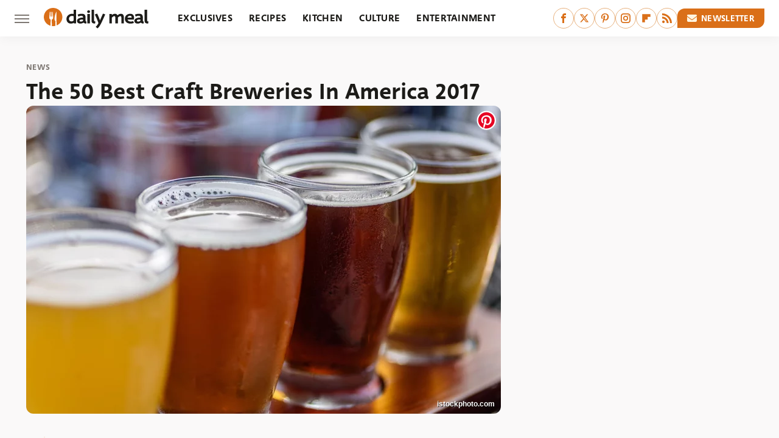

--- FILE ---
content_type: text/html;charset=UTF-8
request_url: https://www.thedailymeal.com/drink/50-best-craft-breweries-america-2017-slideshow/
body_size: 31477
content:
<!DOCTYPE html>
<html xmlns="http://www.w3.org/1999/xhtml" lang="en-US">
<head>
            
        <script type="text/javascript" async="async" data-noptimize="1" data-cfasync="false" src="https://scripts.mediavine.com/tags/daily-meal.js"></script>            <link rel="preload" href="/wp-content/themes/unified/css/article.thedailymeal.min.css?design=3&v=1769008544" as="style"><link rel="preload" href="https://www.thedailymeal.com/img/gallery/the-50-best-craft-breweries-in-america-2017/Best_Craft_Breweries_iStock.jpg" as="image">
<link class="preloadFont" rel="preload" href="https://www.thedailymeal.com/font/deva-ideal-medium-webfont.woff2" as="font" crossorigin>
<link class="preloadFont" rel="preload" href="https://www.thedailymeal.com/font/macha-medium-italic-webfont.woff2" as="font" crossorigin>
<link class="preloadFont" rel="preload" href="https://www.thedailymeal.com/font/macha-medium-webfont.woff2" as="font" crossorigin>

        <link rel="stylesheet" type="text/css" href="/wp-content/themes/unified/css/article.thedailymeal.min.css?design=3&v=1769008544" />
        <meta http-equiv="Content-Type" content="text/html; charset=utf8" />
        <meta name="viewport" content="width=device-width, initial-scale=1.0">
        <meta http-equiv="Content-Security-Policy" content="block-all-mixed-content" />
        <meta http-equiv="X-UA-Compatible" content="IE=10" />
        
        
                <meta name="robots" content="max-image-preview:large">
        <meta name="thumbnail" content="https://www.thedailymeal.com/img/gallery/the-50-best-craft-breweries-in-america-2017/Best_Craft_Breweries_iStock.jpg">
        <title>The 50 Best Craft Breweries In America 2017</title>
        <meta name='description' content="According to the Brewers Association, there were over 5,234 craft breweries in America in 2016, more than twice as many as there were in 2012" />
        <meta property="mrf:tags" content="Content Type:Legacy Article;Primary Category:News;Category:News;Headline Approver:Unknown;Trello Board:Legacy" />
        
                <meta property="og:site_name" content="Daily Meal" />
        <meta property="og:title" content="The 50 Best Craft Breweries In America 2017 - Daily Meal">
        <meta property="og:image" content="https://www.thedailymeal.com/img/gallery/the-50-best-craft-breweries-in-america-2017/Best_Craft_Breweries_iStock.jpg" />
        <meta property="og:description" content="According to the Brewers Association, there were over 5,234 craft breweries in America in 2016, more than twice as many as there were in 2012">
        <meta property="og:type" content="article">
        <meta property="og:url" content="https://www.thedailymeal.com/drink/50-best-craft-breweries-america-2017-slideshow/">
                <meta name="twitter:title" content="The 50 Best Craft Breweries In America 2017 - Daily Meal">
        <meta name="twitter:description" content="According to the Brewers Association, there were over 5,234 craft breweries in America in 2016, more than twice as many as there were in 2012">
        <meta name="twitter:site" content="@thedailymeal">
        <meta name="twitter:card" content="summary_large_image">
        <meta name="twitter:image" content="https://www.thedailymeal.com/img/gallery/the-50-best-craft-breweries-in-america-2017/Best_Craft_Breweries_iStock.jpg">
            <meta property="article:published_time" content="2017-04-26T22:07:50+00:00" />
    <meta property="article:modified_time" content="2017-04-26T22:07:50+00:00" />
    <meta property="article:author" content="Shannon Darnall" />
        
        <link rel="shortcut icon" href="https://www.thedailymeal.com/img/dailymeal-favicon-448x448.png">
        <link rel="icon" href="https://www.thedailymeal.com/img/dailymeal-favicon-448x448.png">
        <link rel="canonical" href="https://www.thedailymeal.com/drink/50-best-craft-breweries-america-2017-slideshow/"/>
        <link rel="alternate" type="application/rss+xml" title="News - Daily Meal" href="https://www.thedailymeal.com/category/news/feed/" />

        
        <script type="application/ld+json">{"@context":"http:\/\/schema.org","@type":"Article","mainEntityOfPage":{"@type":"WebPage","@id":"https:\/\/www.thedailymeal.com\/drink\/50-best-craft-breweries-america-2017-slideshow\/","url":"https:\/\/www.thedailymeal.com\/drink\/50-best-craft-breweries-america-2017-slideshow\/","breadcrumb":{"@type":"BreadcrumbList","itemListElement":[{"@type":"ListItem","position":1,"item":{"@id":"https:\/\/www.thedailymeal.com\/category\/news\/","name":"News"}}]}},"isAccessibleForFree":true,"headline":"The 50 Best Craft Breweries In America 2017","image":{"@type":"ImageObject","url":"https:\/\/www.thedailymeal.com\/img\/gallery\/the-50-best-craft-breweries-in-america-2017\/Best_Craft_Breweries_iStock.jpg","height":438,"width":780},"datePublished":"2017-04-26T22:07:50+00:00","dateModified":"2017-04-26T22:07:50+00:00","author":{"@type":"Person","name":"Shannon Darnall"},"publisher":{"@type":"Organization","address":{"@type":"PostalAddress","streetAddress":"11787 Lantern Road #201","addressLocality":"Fishers","addressRegion":"IN","postalCode":"46038","addressCountry":"US"},"contactPoint":{"@type":"ContactPoint","telephone":"(908) 514-8038","contactType":"customer support","email":"staff@thedailymeal.com"},"publishingPrinciples":"https:\/\/www.thedailymeal.com\/policies\/","@id":"https:\/\/www.thedailymeal.com\/","name":"Daily Meal","url":"https:\/\/www.thedailymeal.com\/","logo":{"@type":"ImageObject","url":"https:\/\/www.thedailymeal.com\/img\/dailymeal-meta-image-1280x720.png","caption":"Daily Meal Logo"},"description":"The latest food news: celebrity chefs, grocery chains, and fast food plus reviews, rankings, recipes, interviews, and more.","sameAs":["https:\/\/www.facebook.com\/TheDailyMeal","https:\/\/twitter.com\/thedailymeal","https:\/\/www.pinterest.com\/thedailymeal","https:\/\/www.instagram.com\/thedailymeal","https:\/\/flipboard.com\/@TheDailyMeal","https:\/\/subscribe.thedailymeal.com\/newsletter"]},"description":"According to the Brewers Association, there were over 5,234 craft breweries in America in 2016, more than twice as many as there were in 2012"}</script>
                </head>
<body>
<div id="wrapper">
    <div class="page-wrap">
        <header id="header" class="">
            <div class="nav-drop">
                <div class="jcf-scrollable">
                    <div class="aside-holder">
                                    <nav id="aside-nav">
                <div class="nav-top">
                    <div class="logo">
                        <a href="/" class="logo-holder">
                            <img src="https://www.thedailymeal.com/img/Daily-Meal-Logo-RGB-Color.svg" alt="Daily Meal" width="172" height="34">
                        </a>
                        <a href="#" class="nav-opener close"></a>
                    </div>
                </div>
                
                <ul class="main-nav"><li class="navlink navlink-exclusives"><a href="/category/exclusives/">Exclusives</a></li><li class="navlink navlink-recipes"><a href="/category/recipes/">Recipes</a><input type="checkbox" id="subnav-button-recipes"><label for="subnav-button-recipes"></label><ul class="main-nav"><li class="subnavlink navlink-appetizers-and-snacks"><a href="/category/appetizers-and-snacks/">Appetizers & Snacks</a></li><li class="subnavlink navlink-breakfast-and-brunch"><a href="/category/breakfast-and-brunch/">Breakfast & Brunch</a></li><li class="subnavlink navlink-lunch"><a href="/category/lunch/">Lunch</a></li><li class="subnavlink navlink-dinner"><a href="/category/dinner/">Dinner</a></li><li class="subnavlink navlink-side-dishes"><a href="/category/side-dishes/">Side Dishes</a></li><li class="subnavlink navlink-desserts"><a href="/category/desserts/">Desserts</a></li><li class="subnavlink navlink-breads"><a href="/category/breads/">Breads</a></li><li class="subnavlink navlink-candy-and-treats"><a href="/category/candy-and-treats/">Candy & Treats</a></li><li class="subnavlink navlink-occasions"><a href="/category/occasions/">Occasions</a></li><li class="subnavlink navlink-drinks"><a href="/category/drinks/">Drinks</a></li></ul></li><li class="navlink navlink-kitchen"><a href="/category/kitchen/">Kitchen</a><input type="checkbox" id="subnav-button-kitchen"><label for="subnav-button-kitchen"></label><ul class="main-nav"><li class="subnavlink navlink-cooking"><a href="/category/cooking/">Cooking</a></li><li class="subnavlink navlink-kitchen-tools"><a href="/category/kitchen-tools/">Kitchen Tools</a></li><li class="subnavlink navlink-cookbooks"><a href="/category/cookbooks/">Cookbooks</a></li><li class="subnavlink navlink-storage-and-preservation"><a href="/category/storage-and-preservation/">Storage & Preservation</a></li><li class="subnavlink navlink-cleaning-cooking"><a href="/category/cleaning-cooking/">Cleaning</a></li><li class="subnavlink navlink-grilling-and-smoking"><a href="/category/grilling-and-smoking/">Grilling & Smoking</a></li><li class="subnavlink navlink-baking"><a href="/category/baking/">Baking</a></li><li class="subnavlink navlink-tips-cooking"><a href="/category/tips-cooking/">Tips</a></li><li class="subnavlink navlink-beverages"><a href="/category/beverages/">Beverages</a></li><li class="subnavlink navlink-design-ideas"><a href="/category/design-ideas/">Design Ideas</a></li></ul></li><li class="navlink navlink-culture"><a href="/category/culture/">Culture</a><input type="checkbox" id="subnav-button-culture"><label for="subnav-button-culture"></label><ul class="main-nav"><li class="subnavlink navlink-food-history"><a href="/category/food-history/">Food History</a></li><li class="subnavlink navlink-traditions"><a href="/category/traditions/">Traditions</a></li><li class="subnavlink navlink-food-scenes"><a href="/category/food-scenes/">Food Scenes</a></li><li class="subnavlink navlink-global-cuisines"><a href="/category/global-cuisines/">Global Cuisines</a></li></ul></li><li class="navlink navlink-entertainment"><a href="/category/entertainment/">Entertainment</a><input type="checkbox" id="subnav-button-entertainment"><label for="subnav-button-entertainment"></label><ul class="main-nav"><li class="subnavlink navlink-celebrity-chefs"><a href="/category/celebrity-chefs/">Celebrity Chefs</a></li><li class="subnavlink navlink-tv-and-movies"><a href="/category/tv-and-movies/">TV & Movies</a></li></ul></li><li class="navlink navlink-facts"><a href="/category/facts/">Facts</a><input type="checkbox" id="subnav-button-facts"><label for="subnav-button-facts"></label><ul class="main-nav"><li class="subnavlink navlink-guides"><a href="/category/guides/">Guides</a></li><li class="subnavlink navlink-how-tos"><a href="/category/how-tos/">How-Tos</a></li><li class="subnavlink navlink-food-science"><a href="/category/food-science/">Food Science</a></li><li class="subnavlink navlink-healthy-eating"><a href="/category/healthy-eating/">Healthy Eating</a></li></ul></li><li class="navlink navlink-grocery"><a href="/category/grocery/">Grocery</a><input type="checkbox" id="subnav-button-grocery"><label for="subnav-button-grocery"></label><ul class="main-nav"><li class="subnavlink navlink-shopping"><a href="/category/shopping/">Shopping</a></li><li class="subnavlink navlink-stores-and-chains"><a href="/category/stores-and-chains/">Stores & Chains</a></li></ul></li><li class="navlink navlink-restaurants"><a href="/category/restaurants/">Restaurants</a><input type="checkbox" id="subnav-button-restaurants"><label for="subnav-button-restaurants"></label><ul class="main-nav"><li class="subnavlink navlink-fast-food"><a href="/category/fast-food/">Fast Food</a></li><li class="subnavlink navlink-fast-casual"><a href="/category/fast-casual/">Fast Casual</a></li><li class="subnavlink navlink-casual-dining"><a href="/category/casual-dining/">Casual Dining</a></li><li class="subnavlink navlink-pizzerias"><a href="/category/pizzerias/">Pizzerias</a></li><li class="subnavlink navlink-buffet-style-restaurants"><a href="/category/buffet-style-restaurants/">Buffet-Style Restaurants</a></li><li class="subnavlink navlink-food-trucks-and-carts"><a href="/category/food-trucks-and-carts/">Food Trucks & Carts</a></li><li class="subnavlink navlink-cafes"><a href="/category/cafes/">Cafes</a></li><li class="subnavlink navlink-fine-dining"><a href="/category/fine-dining/">Fine Dining</a></li></ul></li><li class="navlink navlink-holidays"><a href="/category/holidays/">Holidays</a><input type="checkbox" id="subnav-button-holidays"><label for="subnav-button-holidays"></label><ul class="main-nav"><li class="subnavlink navlink-christmas"><a href="/category/christmas/">Christmas</a></li><li class="subnavlink navlink-mothers-day"><a href="/category/mothers-day/">Mother's Day</a></li><li class="subnavlink navlink-new-years"><a href="/category/new-years/">New Year's</a></li><li class="subnavlink navlink-easter"><a href="/category/easter/">Easter</a></li><li class="subnavlink navlink-birthdays"><a href="/category/birthdays/">Birthdays</a></li><li class="subnavlink navlink-valentines-day"><a href="/category/valentines-day/">Valentine's Day</a></li><li class="subnavlink navlink-thanksgiving"><a href="/category/thanksgiving/">Thanksgiving</a></li><li class="subnavlink navlink-halloween"><a href="/category/halloween/">Halloween</a></li><li class="subnavlink navlink-st-patricks-day"><a href="/category/st-patricks-day/">St. Patrick's Day</a></li><li class="subnavlink navlink-passover"><a href="/category/passover/">Passover</a></li></ul></li><li class="navlink navlink-gardening"><a href="/category/gardening/">Gardening</a></li><li class="navlink navlink-features"><a href="/category/features/">Features</a></li></ul>        <ul class="social-buttons">
            <li><a href="http://www.facebook.com/TheDailyMeal" target="_blank" title="Facebook" aria-label="Facebook"><svg class="icon"><use xlink:href="#facebook"></use></svg></a></li><li><a href="https://twitter.com/thedailymeal" target="_blank" title="Twitter" aria-label="Twitter"><svg class="icon"><use xlink:href="#twitter"></use></svg></a></li><li><a href="https://www.pinterest.com/thedailymeal" target="_blank" title="Pinterest" aria-label="Pinterest"><svg class="icon"><use xlink:href="#pinterest"></use></svg></a></li><li><a href="https://www.instagram.com/thedailymeal" target="_blank" title="Instagram" aria-label="Instagram"><svg class="icon"><use xlink:href="#instagram"></use></svg></a></li><li><a href="https://flipboard.com/@TheDailyMeal" target="_blank" title="Flipboard" aria-label="Flipboard"><svg class="icon"><use xlink:href="#flipboard"></use></svg></a></li><li><a href="/feed/" target="_blank" title="RSS" aria-label="RSS"><svg class="icon"><use xlink:href="#rss"></use></svg></a></li>
            
            <li class="menu-btn newsletter-btn"><a href="https://subscribe.thedailymeal.com/newsletter?utm_source=thedailymeal&utm_medium=side-nav" target="_blank" title="Newsletter" aria-label="Newsletter"><svg class="icon"><use xlink:href="#revue"></use></svg>Newsletter</a></li>
        </ul>            <ul class="info-links">
                <li class="info-link first-info-link"><a href="/about/">About</a></li>
                <li class="info-link"><a href="/policies/">Editorial Policies</a></li>
                
                <li class="info-link"><a href="/our-experts/">Our Experts</a></li>
                <li class="info-link"><a href="https://www.thedailymeal.com/privacy-policy/" target="_blank">Privacy Policy</a></a>
                <li class="info-link"><a href="https://www.static.com/terms" target="_blank">Terms of Use</a></li>
            </ul>
            </nav>                        <div class="nav-bottom">
                            <span class="copyright-info">&copy; 2026                                <a href="https://www.static.com/" target="_blank">Static Media</a>. All Rights Reserved
                            </span>
                        </div>
                    </div>
                </div>
            </div>
            <div id="bg"></div>
         
            <div id="header-container">
                <div id="hamburger-holder">
                    <div class="hamburger nav-opener"></div>
                </div>

                    <div id="logo" class="top-nav-standard">
        <a href="/"><img src="https://www.thedailymeal.com/img/Daily-Meal-Logo-RGB-Color.svg" alt="Daily Meal" width="172" height="34"></a>
    </div>
                <div id="logo-icon" class="top-nav-scrolled">
                    <a href="/" >
                        <img src="https://www.thedailymeal.com/img/Daily-Meal-Icon-RGB-Color.svg" alt="Daily Meal" width="30" height="30">                    </a>
                </div>

                <div id="top-nav-title" class="top-nav-scrolled">The 50 Best Craft Breweries In America 2017</div>

                            <div id="top-nav" class="top-nav-standard">
                <nav id="top-nav-holder">
                    
                    <a href="/category/exclusives/" class="navlink-exclusives">Exclusives</a>
<a href="/category/recipes/" class="navlink-recipes">Recipes</a>
<a href="/category/kitchen/" class="navlink-kitchen">Kitchen</a>
<a href="/category/culture/" class="navlink-culture">Culture</a>
<a href="/category/entertainment/" class="navlink-entertainment">Entertainment</a>
<a href="/category/facts/" class="navlink-facts">Facts</a>
<a href="/category/grocery/" class="navlink-grocery">Grocery</a>
<a href="/category/restaurants/" class="navlink-restaurants">Restaurants</a>
<a href="/category/holidays/" class="navlink-holidays">Holidays</a>
<a href="/category/gardening/" class="navlink-gardening">Gardening</a>
<a href="/category/features/" class="navlink-features">Features</a>

                </nav>
            </div>                <svg width="0" height="0" class="hidden">
            <symbol version="1.1" xmlns="http://www.w3.org/2000/svg" viewBox="0 0 16 16" id="rss">
    <path d="M2.13 11.733c-1.175 0-2.13 0.958-2.13 2.126 0 1.174 0.955 2.122 2.13 2.122 1.179 0 2.133-0.948 2.133-2.122-0-1.168-0.954-2.126-2.133-2.126zM0.002 5.436v3.067c1.997 0 3.874 0.781 5.288 2.196 1.412 1.411 2.192 3.297 2.192 5.302h3.080c-0-5.825-4.739-10.564-10.56-10.564zM0.006 0v3.068c7.122 0 12.918 5.802 12.918 12.932h3.076c0-8.82-7.176-16-15.994-16z"></path>
</symbol>
        <symbol xmlns="http://www.w3.org/2000/svg" viewBox="0 0 512 512" id="twitter">
    <path d="M389.2 48h70.6L305.6 224.2 487 464H345L233.7 318.6 106.5 464H35.8L200.7 275.5 26.8 48H172.4L272.9 180.9 389.2 48zM364.4 421.8h39.1L151.1 88h-42L364.4 421.8z"></path>
</symbol>
        <symbol xmlns="http://www.w3.org/2000/svg" viewBox="0 0 32 32" id="facebook">
    <path d="M19 6h5V0h-5c-3.86 0-7 3.14-7 7v3H8v6h4v16h6V16h5l1-6h-6V7c0-.542.458-1 1-1z"></path>
</symbol>
        <symbol xmlns="http://www.w3.org/2000/svg" viewBox="0 0 14 14" id="flipboard">
    <path d="m 6.9999999,0.99982 5.9993001,0 0,1.99835 0,1.99357 -1.993367,0 -1.9980673,0 -0.014998,1.99357 -0.01,1.99835 -1.9980669,0.01 -1.9933674,0.0146 -0.014998,1.99835 -0.01,1.99357 -1.9834686,0 -1.9836686,0 0,-6.00006 0,-5.99994 5.9992001,0 z"></path>
</symbol>
        <symbol viewBox="0 0 24 24" xmlns="http://www.w3.org/2000/svg" id="instagram">
    <path d="M17.3183118,0.0772036939 C18.5358869,0.132773211 19.3775594,0.311686093 20.156489,0.614412318 C20.9357539,0.917263935 21.5259307,1.30117806 22.1124276,1.88767349 C22.6988355,2.47414659 23.0827129,3.06422396 23.3856819,3.84361655 C23.688357,4.62263666 23.8672302,5.46418415 23.9227984,6.68172489 C23.9916356,8.19170553 24,8.72394829 24,11.9999742 C24,15.2760524 23.9916355,15.808302 23.9227954,17.3182896 C23.8672306,18.5358038 23.6883589,19.3773584 23.3855877,20.1566258 C23.0826716,20.9358162 22.6987642,21.5259396 22.1124276,22.1122749 C21.5259871,22.6987804 20.9357958,23.0827198 20.1563742,23.3856323 C19.3772192,23.6883583 18.5357324,23.8672318 17.3183209,23.9227442 C15.8086874,23.9916325 15.2765626,24 12,24 C8.72343739,24 8.19131258,23.9916325 6.68172382,23.9227463 C5.46426077,23.8672314 4.62270711,23.6883498 3.84342369,23.3855738 C3.0641689,23.0827004 2.47399369,22.6987612 1.88762592,22.1123283 C1.30117312,21.525877 0.91721975,20.9357071 0.614318116,20.1563835 C0.311643016,19.3773633 0.132769821,18.5358159 0.0772038909,17.3183251 C0.0083529426,15.8092887 0,15.2774634 0,11.9999742 C0,8.7225328 0.00835296697,8.19071076 0.0772047368,6.68165632 C0.132769821,5.46418415 0.311643016,4.62263666 0.614362729,3.84350174 C0.91719061,3.06430165 1.30113536,2.4741608 1.88757245,1.88772514 C2.47399369,1.30123879 3.0641689,0.917299613 3.84345255,0.614414972 C4.62236201,0.311696581 5.46409415,0.132773979 6.68163888,0.0772035898 C8.19074867,0.00835221992 8.72252573,0 12,0 C15.2774788,0 15.8092594,0.00835235053 17.3183118,0.0772036939 Z M12,2.66666667 C8.75959504,2.66666667 8.26400713,2.67445049 6.80319929,2.74109814 C5.87614637,2.78341009 5.31952221,2.90172878 4.80947575,3.09995521 C4.37397765,3.26922052 4.09725505,3.44924273 3.77324172,3.77329203 C3.44916209,4.09737087 3.26913181,4.37408574 3.09996253,4.80937168 C2.90169965,5.31965737 2.78340891,5.87618164 2.74109927,6.80321713 C2.67445122,8.26397158 2.66666667,8.75960374 2.66666667,11.9999742 C2.66666667,15.2403924 2.67445121,15.7360281 2.74109842,17.1967643 C2.78340891,18.1238184 2.90169965,18.6803426 3.09990404,19.1904778 C3.26914133,19.6259017 3.44919889,19.9026659 3.77329519,20.2267614 C4.09725505,20.5507573 4.37397765,20.7307795 4.80932525,20.8999863 C5.31971515,21.0982887 5.87621193,21.2165784 6.80323907,21.2588497 C8.26460439,21.3255353 8.76051223,21.3333333 12,21.3333333 C15.2394878,21.3333333 15.7353956,21.3255353 17.1968056,21.2588476 C18.123775,21.216579 18.6802056,21.0982995 19.1905083,20.9000309 C19.6260288,20.7307713 19.9027426,20.5507596 20.2267583,20.226708 C20.5507492,19.9027179 20.7308046,19.6259456 20.9000375,19.1906283 C21.0983009,18.6803412 21.2165908,18.1238118 21.2588986,17.196779 C21.3255376,15.7350718 21.3333333,15.2390126 21.3333333,11.9999742 C21.3333333,8.76098665 21.3255376,8.26493375 21.2589016,6.80323567 C21.2165911,5.87618164 21.0983004,5.31965737 20.9001178,4.80957831 C20.7308131,4.37403932 20.550774,4.09729207 20.2267583,3.77324038 C19.9027658,3.44924868 19.6260264,3.26922777 19.1905015,3.09996643 C18.6803988,2.90171817 18.1238378,2.78341062 17.1967608,2.74109868 C15.7359966,2.67445057 15.2404012,2.66666667 12,2.66666667 Z M12,18.2222222 C8.56356156,18.2222222 5.77777778,15.4364384 5.77777778,12 C5.77777778,8.56356156 8.56356156,5.77777778 12,5.77777778 C15.4364384,5.77777778 18.2222222,8.56356156 18.2222222,12 C18.2222222,15.4364384 15.4364384,18.2222222 12,18.2222222 Z M12,15.5555556 C13.9636791,15.5555556 15.5555556,13.9636791 15.5555556,12 C15.5555556,10.0363209 13.9636791,8.44444444 12,8.44444444 C10.0363209,8.44444444 8.44444444,10.0363209 8.44444444,12 C8.44444444,13.9636791 10.0363209,15.5555556 12,15.5555556 Z M18.2222222,7.11111111 C17.4858426,7.11111111 16.8888889,6.51415744 16.8888889,5.77777778 C16.8888889,5.04139811 17.4858426,4.44444444 18.2222222,4.44444444 C18.9586019,4.44444444 19.5555556,5.04139811 19.5555556,5.77777778 C19.5555556,6.51415744 18.9586019,7.11111111 18.2222222,7.11111111 Z"/>
</symbol>
         <symbol xmlns="http://www.w3.org/2000/svg" viewBox="0 0 448 512" id="linkedin">
    <path d="M100.3 448H7.4V148.9h92.9zM53.8 108.1C24.1 108.1 0 83.5 0 53.8a53.8 53.8 0 0 1 107.6 0c0 29.7-24.1 54.3-53.8 54.3zM447.9 448h-92.7V302.4c0-34.7-.7-79.2-48.3-79.2-48.3 0-55.7 37.7-55.7 76.7V448h-92.8V148.9h89.1v40.8h1.3c12.4-23.5 42.7-48.3 87.9-48.3 94 0 111.3 61.9 111.3 142.3V448z"/>
</symbol>
        <symbol xmlns="http://www.w3.org/2000/svg" viewBox="0 0 240.1 113.49" id="muckrack">
    <path class="b" d="M223.2,73.59c11.2-7.6,16.8-20.3,16.9-33.3C240.1,20.39,226.8.09,199.4.09c-8.35-.1-18.27-.1-28.14-.07-9.86.02-19.66.07-27.76.07v113.4h29.6v-35h17l17.1,35h30.6l.8-5-18.7-33.4c2.5-.8,3.3-1.5,3.3-1.5ZM199,54.29h-25.8v-29.7h25.8c8.4,0,12.3,7.4,12.3,14.6s-4.1,15.1-12.3,15.1Z"/><polygon class="b" points="0 .14 10.9 .14 64.5 49.24 117.9 .14 129.3 .14 129.3 113.34 99.7 113.34 99.7 54.24 66.1 83.74 62.7 83.74 29.6 54.24 29.6 113.34 0 113.34 0 .14"/>
</symbol>
        <symbol xmlns="http://www.w3.org/2000/svg" viewBox="7 2 2 12" id="youtube">
    <path d="M15.841 4.8c0 0-0.156-1.103-0.637-1.587-0.609-0.637-1.291-0.641-1.603-0.678-2.237-0.163-5.597-0.163-5.597-0.163h-0.006c0 0-3.359 0-5.597 0.163-0.313 0.038-0.994 0.041-1.603 0.678-0.481 0.484-0.634 1.587-0.634 1.587s-0.159 1.294-0.159 2.591v1.213c0 1.294 0.159 2.591 0.159 2.591s0.156 1.103 0.634 1.588c0.609 0.637 1.409 0.616 1.766 0.684 1.281 0.122 5.441 0.159 5.441 0.159s3.363-0.006 5.6-0.166c0.313-0.037 0.994-0.041 1.603-0.678 0.481-0.484 0.637-1.588 0.637-1.588s0.159-1.294 0.159-2.591v-1.213c-0.003-1.294-0.162-2.591-0.162-2.591zM6.347 10.075v-4.497l4.322 2.256-4.322 2.241z"></path>
</symbol>
        <symbol xmlns="http://www.w3.org/2000/svg" viewBox="0 0 512 512" id="pinterest">
    <g>
    <path d="M220.646,338.475C207.223,408.825,190.842,476.269,142.3,511.5
            c-14.996-106.33,21.994-186.188,39.173-270.971c-29.293-49.292,3.518-148.498,65.285-124.059
            c76.001,30.066-65.809,183.279,29.38,202.417c99.405,19.974,139.989-172.476,78.359-235.054
            C265.434-6.539,95.253,81.775,116.175,211.161c5.09,31.626,37.765,41.22,13.062,84.884c-57.001-12.65-74.005-57.6-71.822-117.533
            c3.53-98.108,88.141-166.787,173.024-176.293c107.34-12.014,208.081,39.398,221.991,140.376
            c15.67,113.978-48.442,237.412-163.23,228.529C258.085,368.704,245.023,353.283,220.646,338.475z">
    </path>
    </g>
</symbol>
        <symbol xmlns="http://www.w3.org/2000/svg" viewBox="0 0 32 32" id="tiktok">
    <path d="M 22.472559,-3.8146973e-6 C 23.000559,4.5408962 25.535059,7.2481962 29.941559,7.5361962 v 5.1073998 c -2.5536,0.2496 -4.7905,-0.5856 -7.3922,-2.1601 v 9.5523 c 0,12.1348 -13.2292004,15.927 -18.5478004,7.2291 -3.4177,-5.597 -1.3248,-15.4181 9.6387004,-15.8117 v 5.3857 c -0.8352,0.1344 -1.728,0.3456 -2.5441,0.6241 -2.4384004,0.8256 -3.8209004,2.3712 -3.4369004,5.0977 0.7392,5.2226 10.3204004,6.7682 9.5235004,-3.4369 V 0.00959619 h 5.2898 z" />
</symbol>
        <symbol xmlns="http://www.w3.org/2000/svg" viewBox="0 0 32 32" id="twitch">
    <path d="M3 0l-3 5v23h8v4h4l4-4h5l9-9v-19h-27zM26 17l-5 5h-5l-4 4v-4h-6v-18h20v13z"></path><path d="M19 8h3v8h-3v-8z"></path><path d="M13 8h3v8h-3v-8z"></path>
</symbol>
        <symbol xmlns="http://www.w3.org/2000/svg" viewBox="0 0 512.016 512.016" id="snapchat" >
    <g>
        <g>
            <path d="M500.459,375.368c-64.521-10.633-93.918-75.887-97.058-83.294c-0.06-0.145-0.307-0.666-0.375-0.819
                c-3.234-6.571-4.036-11.904-2.347-15.838c3.388-8.013,17.741-12.553,26.931-15.462c2.586-0.836,5.009-1.604,6.938-2.372
                c18.586-7.339,27.913-16.717,27.716-27.895c-0.179-8.866-7.134-17.007-17.434-20.651c-3.55-1.485-7.774-2.295-11.887-2.295
                c-2.842,0-7.066,0.401-11.102,2.287c-7.868,3.678-14.865,5.658-20.156,5.888c-2.355-0.094-4.139-0.486-5.427-0.922
                c0.162-2.79,0.35-5.658,0.529-8.585l0.094-1.493c2.193-34.807,4.915-78.123-6.673-104.081
                c-34.27-76.834-106.999-82.807-128.478-82.807l-10.018,0.094c-21.436,0-94.029,5.965-128.265,82.756
                c-11.614,26.018-8.866,69.316-6.664,104.115c0.213,3.422,0.427,6.758,0.614,10.01c-1.468,0.503-3.584,0.947-6.46,0.947
                c-6.161,0-13.542-1.997-21.931-5.922c-12.126-5.683-34.295,1.911-37.291,17.647c-1.63,8.516,1.801,20.796,27.383,30.908
                c1.988,0.785,4.489,1.587,7.561,2.56c8.576,2.722,22.929,7.27,26.325,15.266c1.681,3.951,0.879,9.284-2.662,16.512
                c-1.263,2.944-31.65,72.124-98.765,83.174c-6.963,1.143-11.93,7.322-11.537,14.353c0.111,1.954,0.563,3.917,1.399,5.897
                c5.641,13.193,27.119,22.349,67.55,28.766c0.887,2.295,1.92,7.006,2.509,9.737c0.853,3.9,1.749,7.927,2.97,12.1
                c1.229,4.224,4.881,11.307,15.445,11.307c3.575,0,7.714-0.811,12.211-1.681c6.468-1.271,15.309-2.995,26.274-2.995
                c6.084,0,12.416,0.546,18.825,1.604c12.092,2.005,22.699,9.506,35.004,18.202c18.116,12.809,34.586,22.605,67.524,22.605
                c0.87,0,1.732-0.026,2.577-0.085c1.22,0.06,2.449,0.085,3.695,0.085c28.851,0,54.246-7.62,75.494-22.63
                c11.742-8.311,22.835-16.162,34.935-18.176c6.426-1.058,12.766-1.604,18.85-1.604c10.513,0,18.901,1.348,26.385,2.816
                c5.06,0.998,9.02,1.476,12.672,1.476c7.373,0,12.8-4.053,14.874-11.127c1.195-4.113,2.091-8.021,2.961-12.015
                c0.461-2.125,1.57-7.211,2.509-9.66c39.851-6.34,60.203-15.138,65.835-28.297c0.845-1.894,1.34-3.9,1.476-6.033
                C512.372,382.707,507.422,376.529,500.459,375.368z"/>
        </g>
    </g>
</symbol>
        <symbol xmlns="http://www.w3.org/2000/svg" viewBox="0 0 192 192" id="threads">
    <path d="M141.537 88.9883C140.71 88.5919 139.87 88.2104 139.019 87.8451C137.537 60.5382 122.616 44.905 97.5619 44.745C97.4484 44.7443 97.3355 44.7443 97.222 44.7443C82.2364 44.7443 69.7731 51.1409 62.102 62.7807L75.881 72.2328C81.6116 63.5383 90.6052 61.6848 97.2286 61.6848C97.3051 61.6848 97.3819 61.6848 97.4576 61.6855C105.707 61.7381 111.932 64.1366 115.961 68.814C118.893 72.2193 120.854 76.925 121.825 82.8638C114.511 81.6207 106.601 81.2385 98.145 81.7233C74.3247 83.0954 59.0111 96.9879 60.0396 116.292C60.5615 126.084 65.4397 134.508 73.775 140.011C80.8224 144.663 89.899 146.938 99.3323 146.423C111.79 145.74 121.563 140.987 128.381 132.296C133.559 125.696 136.834 117.143 138.28 106.366C144.217 109.949 148.617 114.664 151.047 120.332C155.179 129.967 155.42 145.8 142.501 158.708C131.182 170.016 117.576 174.908 97.0135 175.059C74.2042 174.89 56.9538 167.575 45.7381 153.317C35.2355 139.966 29.8077 120.682 29.6052 96C29.8077 71.3178 35.2355 52.0336 45.7381 38.6827C56.9538 24.4249 74.2039 17.11 97.0132 16.9405C119.988 17.1113 137.539 24.4614 149.184 38.788C154.894 45.8136 159.199 54.6488 162.037 64.9503L178.184 60.6422C174.744 47.9622 169.331 37.0357 161.965 27.974C147.036 9.60668 125.202 0.195148 97.0695 0H96.9569C68.8816 0.19447 47.2921 9.6418 32.7883 28.0793C19.8819 44.4864 13.2244 67.3157 13.0007 95.9325L13 96L13.0007 96.0675C13.2244 124.684 19.8819 147.514 32.7883 163.921C47.2921 182.358 68.8816 191.806 96.9569 192H97.0695C122.03 191.827 139.624 185.292 154.118 170.811C173.081 151.866 172.51 128.119 166.26 113.541C161.776 103.087 153.227 94.5962 141.537 88.9883ZM98.4405 129.507C88.0005 130.095 77.1544 125.409 76.6196 115.372C76.2232 107.93 81.9158 99.626 99.0812 98.6368C101.047 98.5234 102.976 98.468 104.871 98.468C111.106 98.468 116.939 99.0737 122.242 100.233C120.264 124.935 108.662 128.946 98.4405 129.507Z" />
</symbol>
        <symbol xmlns="http://www.w3.org/2000/svg" viewBox="0 0 512 512" id="bluesky">
    <path d="M111.8 62.2C170.2 105.9 233 194.7 256 242.4c23-47.6 85.8-136.4 144.2-180.2c42.1-31.6 110.3-56 110.3 21.8c0 15.5-8.9 130.5-14.1 149.2C478.2 298 412 314.6 353.1 304.5c102.9 17.5 129.1 75.5 72.5 133.5c-107.4 110.2-154.3-27.6-166.3-62.9l0 0c-1.7-4.9-2.6-7.8-3.3-7.8s-1.6 3-3.3 7.8l0 0c-12 35.3-59 173.1-166.3 62.9c-56.5-58-30.4-116 72.5-133.5C100 314.6 33.8 298 15.7 233.1C10.4 214.4 1.5 99.4 1.5 83.9c0-77.8 68.2-53.4 110.3-21.8z"/>
</symbol>
        <symbol xmlns="http://www.w3.org/2000/svg" viewBox="0 0 618 478" id="google">
    <path d="M617.84 456.59C617.82 467.86 608.68 477 597.41 477.02H20.43C9.16 477 0.02 467.86 0 456.59V20.43C0.02 9.16 9.16 0.02 20.43 0H597.41C608.68 0.02 617.82 9.16 617.84 20.43V456.59ZM516.79 342.6V302.74C516.79 301.26 515.59 300.06 514.11 300.06H335.02V345.46H514.11C515.61 345.44 516.82 344.2 516.79 342.7C516.79 342.67 516.79 342.64 516.79 342.6ZM544.02 256.35V216.31C544.04 214.83 542.86 213.61 541.38 213.59C541.37 213.59 541.35 213.59 541.34 213.59H335.02V258.99H541.34C542.79 259.02 543.99 257.86 544.02 256.41C544.02 256.36 544.02 256.32 544.02 256.27V256.36V256.35ZM516.79 170.1V129.88C516.79 128.4 515.59 127.2 514.11 127.2H335.02V172.6H514.11C515.56 172.58 516.74 171.42 516.79 169.97V170.11V170.1ZM180.59 218.08V258.93H239.6C234.74 283.9 212.77 302.01 180.59 302.01C144.24 300.72 115.81 270.2 117.11 233.84C118.34 199.3 146.05 171.59 180.59 170.36C196.12 170.1 211.13 175.97 222.35 186.7L253.49 155.6C233.78 137.06 207.65 126.88 180.59 127.18C120.42 127.18 71.64 175.96 71.64 236.13C71.64 296.3 120.42 345.08 180.59 345.08C240.76 345.08 285 300.82 285 238.49C284.96 231.59 284.39 224.69 283.27 217.88L180.59 218.06V218.08Z"/>
</symbol>
        <symbol id="website" viewBox="0 0 17 17" xmlns="http://www.w3.org/2000/svg">
    <path fill-rule="evenodd" clip-rule="evenodd" d="M1.91041 1.47245C3.56879 -0.185927 6.25755 -0.185927 7.91592 1.47245L10.9186 4.47521C12.577 6.13361 12.577 8.82231 10.9186 10.4807C10.5041 10.8954 9.83185 10.8954 9.41728 10.4807C9.00271 10.0661 9.00271 9.39389 9.41728 8.97932C10.2465 8.15019 10.2465 6.80573 9.41728 5.97659L6.41454 2.97383C5.58535 2.14465 4.24097 2.14465 3.41178 2.97383C2.58261 3.80302 2.58261 5.1474 3.41178 5.97659L4.16248 6.72728C4.57708 7.14185 4.57707 7.81407 4.16248 8.22864C3.74789 8.64321 3.07569 8.64321 2.6611 8.22864L1.91041 7.47796C0.252031 5.81959 0.252031 3.13083 1.91041 1.47245ZM7.91592 5.9766C8.33049 6.39116 8.33049 7.06339 7.91592 7.47796C7.08678 8.3072 7.08678 9.65155 7.91592 10.4807L10.9186 13.4835C11.7479 14.3127 13.0922 14.3127 13.9215 13.4835C14.7506 12.6543 14.7506 11.3099 13.9215 10.4807L13.1708 9.73C12.7561 9.31544 12.7561 8.64321 13.1708 8.22864C13.5854 7.81407 14.2575 7.81407 14.6722 8.22864L15.4228 8.97932C17.0812 10.6377 17.0812 13.3265 15.4228 14.9849C13.7645 16.6433 11.0757 16.6433 9.41728 14.9849L6.41455 11.9822C4.75618 10.3238 4.75618 7.63498 6.41455 5.9766C6.82912 5.562 7.50135 5.562 7.91592 5.9766Z"/>
</symbol>
            <symbol xmlns="http://www.w3.org/2000/svg" viewBox="0 0 512 512" id="revue">
        <path d="M48 64C21.5 64 0 85.5 0 112c0 15.1 7.1 29.3 19.2 38.4L236.8 313.6c11.4 8.5 27 8.5 38.4 0L492.8 150.4c12.1-9.1 19.2-23.3 19.2-38.4c0-26.5-21.5-48-48-48H48zM0 176V384c0 35.3 28.7 64 64 64H448c35.3 0 64-28.7 64-64V176L294.4 339.2c-22.8 17.1-54 17.1-76.8 0L0 176z"/>
    </symbol>
        
        
        
        <symbol xmlns="http://www.w3.org/2000/svg" viewBox="0 0 16 16" id="advertise">
            <g clip-path="url(#clip0_1911_5435)">
            <path fill-rule="evenodd" clip-rule="evenodd" d="M12 1.40497L2.26973 4.27073L0 2.34144V12.6558L2.26967 10.7271L3.84476 11.191V14.1933C3.84529 15.229 4.55813 16.067 5.43904 16.0676H9.23405C9.67247 16.0682 10.0745 15.8571 10.3609 15.5183C10.6488 15.1814 10.8284 14.709 10.8278 14.1932V13.2478L12 13.593V1.40497ZM5.09306 14.5997C5.00434 14.4935 4.95039 14.3537 4.94986 14.1932V11.5168L9.72281 12.9219V14.1932C9.72227 14.3537 9.66885 14.4935 9.5796 14.5997C9.48985 14.7047 9.37052 14.7676 9.23409 14.7676H5.4391C5.30214 14.7676 5.18281 14.7047 5.09306 14.5997Z" />
            <path d="M13 1.11045L17 -0.067627V15.0654L13 13.8875V1.11045Z" />
            </g>
            <defs>
            <clipPath id="clip0_1911_5435">
            <rect width="16" height="16" fill="white"/>
            </clipPath>
            </defs>
        </symbol>
    
</svg>                    <nav id="social-nav-holder" class="top-nav-standard">
        <ul class="social-buttons">
            <li><a href="http://www.facebook.com/TheDailyMeal" target="_blank" title="Facebook" aria-label="Facebook"><svg class="icon"><use xlink:href="#facebook"></use></svg></a></li><li><a href="https://twitter.com/thedailymeal" target="_blank" title="Twitter" aria-label="Twitter"><svg class="icon"><use xlink:href="#twitter"></use></svg></a></li><li><a href="https://www.pinterest.com/thedailymeal" target="_blank" title="Pinterest" aria-label="Pinterest"><svg class="icon"><use xlink:href="#pinterest"></use></svg></a></li><li><a href="https://www.instagram.com/thedailymeal" target="_blank" title="Instagram" aria-label="Instagram"><svg class="icon"><use xlink:href="#instagram"></use></svg></a></li><li><a href="https://flipboard.com/@TheDailyMeal" target="_blank" title="Flipboard" aria-label="Flipboard"><svg class="icon"><use xlink:href="#flipboard"></use></svg></a></li><li><a href="/feed/" target="_blank" title="RSS" aria-label="RSS"><svg class="icon"><use xlink:href="#rss"></use></svg></a></li>
            
            <li class="menu-btn newsletter-btn"><a href="https://subscribe.thedailymeal.com/newsletter?utm_source=thedailymeal&utm_medium=top-nav" target="_blank" title="Newsletter" aria-label="Newsletter"><svg class="icon"><use xlink:href="#revue"></use></svg>Newsletter</a></li>
        </ul>
    </nav>
                                <div id="top-nav-share" class="top-nav-scrolled"></div>
	                        </div>
            <div id="is-tablet"></div>
            <div id="is-mobile"></div>
        </header>
<main id="main" role="main" class="infinite gallery" data-post-type="articles">
    <div class="holder">
        <div id="content" class="article">
            

            <article class="news-post">
    
    
    <ul class="breadcrumbs"><li>
<a href="/category/news/">News</a> </li></ul>
                <div class="news-article">
                <h1 class="title-gallery" data-post-id="1771203" id="title-gallery" data-has-pixel-tags="1" data-pixel-tag="tastingtable" data-author="Shannon Darnall" data-category="news" data-content_type="Legacy Article" data-mod_date="2017-04-26" data-layout="Infinite" data-post_id="1771203" data-pub_date="2017-04-26" data-day="Wednesday" data-dayhour="Wednesday-5PM" data-pubhour="5PM" data-num_slides="51" data-num_words="4400" data-pitcher="Unknown" data-trello_board="Legacy" data-intent="Legacy" data-ideation="Legacy" data-importanttopic="False">The 50 Best Craft Breweries In America 2017</h1>
            </div>

    
                <div class="news-article">
                                <div class="slide-key image-holder gallery-image-holder credit-image-wrap  lead-image-holder" data-post-url="https://www.thedailymeal.com/drink/50-best-craft-breweries-america-2017-slideshow/" data-post-title="The 50 Best Craft Breweries in America 2017" data-slide-num="1" data-post-id="1771203">
                                         <div class="pin-button"><a data-pin-do="buttonBookmark" data-pin-tall="true" data-pin-height="28" data-pin-round="true" data-pin-save="true" href="https://www.pinterest.com/pin/create/button/?utm_source=PT-addon&amp;utm_medium=Social-Distribution&amp;utm_campaign=image-save" target="_blank"></a></div>
                                             <picture id="p82191689c252d31cc8d86d4b97ed4b38">
                                                    <source media="(min-width: 429px)" srcset="https://www.thedailymeal.com/img/gallery/the-50-best-craft-breweries-in-america-2017/Best_Craft_Breweries_iStock.webp" type="image/webp">
                            <source media="(max-width: 428px)" srcset="https://www.thedailymeal.com/img/gallery/the-50-best-craft-breweries-in-america-2017/Best_Craft_Breweries_iStock.sm.webp" type="image/webp">
                        <img class="gallery-image " src="https://www.thedailymeal.com/img/gallery/the-50-best-craft-breweries-in-america-2017/Best_Craft_Breweries_iStock.jpg" data-slide-url="https://www.thedailymeal.com/drink/50-best-craft-breweries-america-2017-slideshow/" data-post-id="1771203" data-slide-num="1" data-slide-title="The 50 Best Craft Breweries in America 2017: The 50 Best Craft Breweries in America 2017" width="780" height="438" alt="The 50 Best Craft Breweries in America 2017">
                    </source></source></picture>
                    <span class="gallery-image-credit">istockphoto.com
</span>
                    </div>
                                <div class="byline-container">
                    <div class="byline-text-wrap">
                        <span class="byline-by">By</span> <a href="/author/shannon-darnall/" class="byline-author">Shannon Darnall</a>
                        
                        <span class="byline-slash"></span>
                        <span class="byline-timestamp">
                            <time datetime="2017-04-26T22:07:50+00:00">April 26, 2017 5:07 pm EST</time></span>
                        
                    </div>
                    
                </div>
				            <div class="columns-holder ">
                
                
                <p>According to the <a href="https://www.brewersassociation.org/statistics/number-of-breweries/" target="_blank"><strong>Brewers Association</strong></a>, there were over 5,234 craft breweries in America in 2016, more than twice as many as there were in 2012. What defines a craft brewery? It's a question that's been debated in recent years, and though there are certain criteria, the proper use of the term remains hotly contested.</p>
<p>The Colorado-based Craft Brewer's Association, however, <a href="https://www.brewersassociation.org/brewers-association/craft-brewer-definition/" target="_blank"><strong>states that a craft brewery must be three things:</strong></a></p>
<p><strong>— Small</strong>: <em>Annual production of 6 million barrels of beer or less (approximately 3 percent of U.S. annual sales).</em></p>
<p><strong>— Independent</strong>: <em>Less than 25 percent of the craft brewery is owned or controlled (or equivalent economic interest) by an alcoholic beverage industry member that is not itself a craft brewer.</em></p>
<p><strong>— Traditional</strong>: <em>A brewer that has a majority of its total beverage alcohol volume in beers whose flavor derives from traditional or innovative brewing ingredients and their fermentation.</em></p>
<p>That seems like a good starting point to us. Yet as more craft breweries expand beyond their humble beginnings and grow profitable, some are being bought up by the larger companies. In the rapidly evolving craft beer industry, is your favorite still considered a craft beer? The answer seems to be open to interpretation.</p>
<p>Case in point: Goose Island, our No. 24, was purchased by Anheuser-Busch in 2011. John Hall, the founder of Goose Island, who resigned from the brewery in 2012, had this to say to <a href="http://business.time.com/2013/08/13/that-craft-beer-youre-drinking-isnt-craft-beer-do-you-care/" target="_blank"><strong>Time</strong></a> regarding the debate: "The so-called definition of craft beer has evolved over the years. Both the brewery size and ingredients have been changed. I believe the beer drinkers are the ones who truly decide what is a craft beer or isn't."</p>
<p><a href="https://beerandwhiskeybros.com/" target="_blank"><strong>Beer and Whiskey Bros'</strong></a> Jim Galligan told <em>Time</em> that although he agrees for the most part with the "craft" label guidelines set forth by the Brewers Association, "I also think a lot depends on if a brewer's heart is in the right place."</p>
<p>Ultimately, it's the beer lovers who decide. To arrive at our top 50, we combined our <a href="https://www.thedailymeal.com/drink/50-best-craft-breweries-america-2016" target="_blank"><strong>past years' lists</strong></a> with numerous new additions and opened the voting to our readers via survey. You responded enthusiastically, with over 1,100 replies, and when we tabulated the results, over 20 states were represented — California and Colorado were the "craftiest," with 12 and 6 entries, respectively — as were many new faces, among them Hill Farmstead Brewery (No. 36), Tree House Brewing Company (No. 38), and Clown Shoes (No. 49).</p>
<p>Read on for the 50 Best Craft Breweries in America, as voted on by you, our readers.</p>

            </div>
            </div>

            <div class="news-article">
                
                <h2 class="">50. Fat Head’s Brewery, Middleburg Heights, Ohio</h2>
                                <div class="slide-key image-holder gallery-image-holder credit-image-wrap " data-post-url="https://www.thedailymeal.com/drink/50-best-craft-breweries-america-2017-slideshow/" data-post-title="The 50 Best Craft Breweries in America 2017" data-slide-num="2" data-post-id="1771203">
                                         <div class="pin-button"><a data-pin-do="buttonBookmark" data-pin-tall="true" data-pin-height="28" data-pin-round="true" data-pin-save="true" href="https://www.pinterest.com/pin/create/button/?utm_source=PT-addon&amp;utm_medium=Social-Distribution&amp;utm_campaign=image-save" target="_blank"></a></div>
                                             <picture id="pf7713d1b79c15af17831e5271038acde">
                                                    <source media="(min-width: 429px)" srcset="https://www.thedailymeal.com/img/gallery/the-50-best-craft-breweries-in-america-2017/50_Fat_Heads_Brewery_Yelp.webp" type="image/webp">
                            <source media="(max-width: 428px)" srcset="https://www.thedailymeal.com/img/gallery/the-50-best-craft-breweries-in-america-2017/50_Fat_Heads_Brewery_Yelp.sm.webp" type="image/webp">
                        <img class="gallery-image " src="https://www.thedailymeal.com/img/gallery/the-50-best-craft-breweries-in-america-2017/50_Fat_Heads_Brewery_Yelp.jpg" data-slide-url="https://www.thedailymeal.com/drink/50-best-craft-breweries-america-2017-slideshow/" data-post-id="1771203" data-slide-num="2" data-slide-title="The 50 Best Craft Breweries in America 2017: 50. Fat Head’s Brewery, Middleburg Heights, Ohio" width="780" height="438" alt="50. Fat Head's Brewery, Middleburg Heights, Ohio">
                    </source></source></picture>
                    <span class="gallery-image-credit">Andrea P./Yelp</span>
                    </div>
				            <div class="columns-holder ">
                <p>Fat Head's started as <a href="https://www.thedailymeal.com/fat-heads-south-shore-saloon" target="_blank"><strong>Fat Head's Saloon</strong></a> in 1992 on Pittsburgh's historic South Side. As their popularity (and list of awards) grew, they opened <a href="https://www.thedailymeal.com/fat-heads-brewery-saloon" target="_blank"><strong>Fat Head's Brewery &amp; Saloon</strong></a> in North Olmstead, Ohio, in 2009. They expanded to a full-scale production brewery in 2012 in Middleburg Heights, due to an explosion in demand for their craft brews. Try the Hop Juju Imperial IPA, which in 2016 won the gold medal for Imperial India Pale Ale at the World Beer Cup and the bronze at the Great American Beer Festival.</p>

            </div>
            </div>

            <div class="news-article">
                
                <h2 class="">49. Clown Shoes, Ipswich, Mass.</h2>
                                <div class="slide-key image-holder gallery-image-holder credit-image-wrap " data-post-url="https://www.thedailymeal.com/drink/50-best-craft-breweries-america-2017-slideshow/" data-post-title="The 50 Best Craft Breweries in America 2017" data-slide-num="3" data-post-id="1771203">
                                         <div class="pin-button"><a data-pin-do="buttonBookmark" data-pin-tall="true" data-pin-height="28" data-pin-round="true" data-pin-save="true" href="https://www.pinterest.com/pin/create/button/?utm_source=PT-addon&amp;utm_medium=Social-Distribution&amp;utm_campaign=image-save" target="_blank"></a></div>
                                             <picture id="pf4869d55dffe2041f48ed9833c357145">
                                                    <source media="(min-width: 429px)" srcset="https://www.thedailymeal.com/img/gallery/the-50-best-craft-breweries-in-america-2017/49_Clown_Shoes_Yelp.webp" type="image/webp">
                            <source media="(max-width: 428px)" srcset="https://www.thedailymeal.com/img/gallery/the-50-best-craft-breweries-in-america-2017/49_Clown_Shoes_Yelp.sm.webp" type="image/webp">
                        <img class="gallery-image " src="https://www.thedailymeal.com/img/gallery/the-50-best-craft-breweries-in-america-2017/49_Clown_Shoes_Yelp.jpg" data-slide-url="https://www.thedailymeal.com/drink/50-best-craft-breweries-america-2017-slideshow/" data-post-id="1771203" data-slide-num="3" data-slide-title="The 50 Best Craft Breweries in America 2017: 49. Clown Shoes, Ipswich, Mass." width="780" height="438" alt="49. Clown Shoes, Ipswich, Mass.">
                    </source></source></picture>
                    <span class="gallery-image-credit">Beer Area Liquors/Yelp</span>
                    </div>
				            <div class="columns-holder ">
                <p>Clown Shoes' mission is "to produce beer without pretension while being free and a little crazy." The founders initially owned a liquor store, and in an effort to expand the unique beer offerings their shop made available, decided to start making their own beer — thus <a href="https://www.clownshoesbeer.com/about/" target="_blank"><strong>Clown Shoes Beer</strong></a>. Now, fans enjoy offerings such as Hoppy Feet, Black IPA, and Mangö Kölsch, a new addition for the summer season.</p>

            </div>
            </div>

            <div class="news-article">
                
                <h2 class="">48. SweetWater Brewing Company, Atlanta, Ga.</h2>
                                <div class="slide-key image-holder gallery-image-holder credit-image-wrap " data-post-url="https://www.thedailymeal.com/drink/50-best-craft-breweries-america-2017-slideshow/" data-post-title="The 50 Best Craft Breweries in America 2017" data-slide-num="4" data-post-id="1771203">
                                         <div class="pin-button"><a data-pin-do="buttonBookmark" data-pin-tall="true" data-pin-height="28" data-pin-round="true" data-pin-save="true" href="https://www.pinterest.com/pin/create/button/?utm_source=PT-addon&amp;utm_medium=Social-Distribution&amp;utm_campaign=image-save" target="_blank"></a></div>
                                             <picture id="p0139c15c08ac3297ae57cb37b463f523">
                                                    <source media="(min-width: 429px)" srcset="https://www.thedailymeal.com/img/gallery/the-50-best-craft-breweries-in-america-2017/48_SweetWater_Brewing_Company_Yelp.webp" type="image/webp">
                            <source media="(max-width: 428px)" srcset="https://www.thedailymeal.com/img/gallery/the-50-best-craft-breweries-in-america-2017/48_SweetWater_Brewing_Company_Yelp.sm.webp" type="image/webp">
                        <img class="gallery-image " src="https://www.thedailymeal.com/img/gallery/the-50-best-craft-breweries-in-america-2017/48_SweetWater_Brewing_Company_Yelp.jpg" loading="lazy" data-slide-url="https://www.thedailymeal.com/drink/50-best-craft-breweries-america-2017-slideshow/" data-post-id="1771203" data-slide-num="4" data-slide-title="The 50 Best Craft Breweries in America 2017: 48. SweetWater Brewing Company, Atlanta, Ga." width="780" height="438" alt="48. SweetWater Brewing Company, Atlanta, Ga.">
                    </source></source></picture>
                    <span class="gallery-image-credit">Ganbatte K./Yelp</span>
                    </div>
				            <div class="columns-holder ">
                <p><a href="https://www.thedailymeal.com/sweetwater-brewing-company" target="_blank"><strong>SweetWater</strong></a> was founded in 1997. Because their beers are all unpasteurized, distribution is limited to a few nearby states. This didn't stop them from taking home the gold medal at the 2010 World Beer Cup for The Creeper, from their Dank Tank series. They also "keep it green" by repurposing spent grain as cattle feed instead of sending it to a landfill, and use post-recycled content for all their cardboard packaging.</p>

            </div>
            </div>

            <div class="news-article">
                
                <h2 class="">47. The Bruery, Anaheim, Calif.</h2>
                                <div class="slide-key image-holder gallery-image-holder credit-image-wrap " data-post-url="https://www.thedailymeal.com/drink/50-best-craft-breweries-america-2017-slideshow/" data-post-title="The 50 Best Craft Breweries in America 2017" data-slide-num="5" data-post-id="1771203">
                                         <div class="pin-button"><a data-pin-do="buttonBookmark" data-pin-tall="true" data-pin-height="28" data-pin-round="true" data-pin-save="true" href="https://www.pinterest.com/pin/create/button/?utm_source=PT-addon&amp;utm_medium=Social-Distribution&amp;utm_campaign=image-save" target="_blank"></a></div>
                                             <picture id="pd87756375336ae496346ceeceadf4cd3">
                                                    <source media="(min-width: 429px)" srcset="https://www.thedailymeal.com/img/gallery/the-50-best-craft-breweries-in-america-2017/47_The_Bruery_Yelp.webp" type="image/webp">
                            <source media="(max-width: 428px)" srcset="https://www.thedailymeal.com/img/gallery/the-50-best-craft-breweries-in-america-2017/47_The_Bruery_Yelp.sm.webp" type="image/webp">
                        <img class="gallery-image " src="https://www.thedailymeal.com/img/gallery/the-50-best-craft-breweries-in-america-2017/47_The_Bruery_Yelp.jpg" loading="lazy" data-slide-url="https://www.thedailymeal.com/drink/50-best-craft-breweries-america-2017-slideshow/" data-post-id="1771203" data-slide-num="5" data-slide-title="The 50 Best Craft Breweries in America 2017: 47. The Bruery, Anaheim, Calif." width="780" height="438" alt="47. The Bruery, Anaheim, Calif.">
                    </source></source></picture>
                    <span class="gallery-image-credit">Dean C./Yelp</span>
                    </div>
				            <div class="columns-holder ">
                <p>Located in Orange County, <a href="https://www.thedailymeal.com/bruery-0?venue_update=1" target="_blank"><strong>The Bruery</strong></a> (called that as a play on founder Patrick Rue's surname), this boutique craft brewery, opened in 2008, prizes innovation. They specialize in unique ales and barrel-aging, with almost half the beer produced having been matured in either spirit or wine barrels.</p>

            </div>
            </div>

            <div class="news-article">
                
                <h2 class="">46. New Glarus Brewing Company, Green County, Wis.</h2>
                                <div class="slide-key image-holder gallery-image-holder credit-image-wrap " data-post-url="https://www.thedailymeal.com/drink/50-best-craft-breweries-america-2017-slideshow/" data-post-title="The 50 Best Craft Breweries in America 2017" data-slide-num="6" data-post-id="1771203">
                                         <div class="pin-button"><a data-pin-do="buttonBookmark" data-pin-tall="true" data-pin-height="28" data-pin-round="true" data-pin-save="true" href="https://www.pinterest.com/pin/create/button/?utm_source=PT-addon&amp;utm_medium=Social-Distribution&amp;utm_campaign=image-save" target="_blank"></a></div>
                                             <picture id="paf53df0925d4ff3b568a5e373e37be55">
                                                    <source media="(min-width: 429px)" srcset="https://www.thedailymeal.com/img/gallery/the-50-best-craft-breweries-in-america-2017/46_New_Glarus_Brewing_Company_Yelp.webp" type="image/webp">
                            <source media="(max-width: 428px)" srcset="https://www.thedailymeal.com/img/gallery/the-50-best-craft-breweries-in-america-2017/46_New_Glarus_Brewing_Company_Yelp.sm.webp" type="image/webp">
                        <img class="gallery-image " src="https://www.thedailymeal.com/img/gallery/the-50-best-craft-breweries-in-america-2017/46_New_Glarus_Brewing_Company_Yelp.jpg" loading="lazy" data-slide-url="https://www.thedailymeal.com/drink/50-best-craft-breweries-america-2017-slideshow/" data-post-id="1771203" data-slide-num="6" data-slide-title="The 50 Best Craft Breweries in America 2017: 46. New Glarus Brewing Company, Green County, Wis." width="780" height="438" alt="46. New Glarus Brewing Company, Green County, Wis.">
                    </source></source></picture>
                    <span class="gallery-image-credit">Sherry L./Yelp</span>
                    </div>
				            <div class="columns-holder ">
                <p><a href="https://www.thedailymeal.com/new-glarus-brewing-company" target="_blank"><strong>New Glarus</strong></a><strong>,</strong> located in a charming Swiss-heritage town, is co-owned by Dan Carey, a diploma master brewer formerly with Anheuser-Busch, and his wife and co-founder, Deborah Carey. They produce six year-round beers, including the lauded Wisconsin Belgian Red, and seasonal specialties like Uff-da and Fat Squirrel.</p>

            </div>
            </div>

            <div class="news-article">
                
                <h2 class="">45. Odell Brewing Company, Fort Collins, Colo.</h2>
                                <div class="slide-key image-holder gallery-image-holder credit-image-wrap " data-post-url="https://www.thedailymeal.com/drink/50-best-craft-breweries-america-2017-slideshow/" data-post-title="The 50 Best Craft Breweries in America 2017" data-slide-num="7" data-post-id="1771203">
                                         <div class="pin-button"><a data-pin-do="buttonBookmark" data-pin-tall="true" data-pin-height="28" data-pin-round="true" data-pin-save="true" href="https://www.pinterest.com/pin/create/button/?utm_source=PT-addon&amp;utm_medium=Social-Distribution&amp;utm_campaign=image-save" target="_blank"></a></div>
                                             <picture id="p94754ae14ba071ce2bb7abbcf36aebce">
                                                    <source media="(min-width: 429px)" srcset="https://www.thedailymeal.com/img/gallery/the-50-best-craft-breweries-in-america-2017/45_Odell_Brewing_Company_Yelp.webp" type="image/webp">
                            <source media="(max-width: 428px)" srcset="https://www.thedailymeal.com/img/gallery/the-50-best-craft-breweries-in-america-2017/45_Odell_Brewing_Company_Yelp.sm.webp" type="image/webp">
                        <img class="gallery-image " src="https://www.thedailymeal.com/img/gallery/the-50-best-craft-breweries-in-america-2017/45_Odell_Brewing_Company_Yelp.jpg" loading="lazy" data-slide-url="https://www.thedailymeal.com/drink/50-best-craft-breweries-america-2017-slideshow/" data-post-id="1771203" data-slide-num="7" data-slide-title="The 50 Best Craft Breweries in America 2017: 45. Odell Brewing Company, Fort Collins, Colo." width="780" height="438" alt="45. Odell Brewing Company, Fort Collins, Colo.">
                    </source></source></picture>
                    <span class="gallery-image-credit">Regen K./Yelp</span>
                    </div>
				            <div class="columns-holder ">
                <p><a href="https://www.thedailymeal.com/odell-brewing-company" target="_blank"><strong>Odell</strong></a> was the first craft brewery in Fort Collins when they opened in 1989, and they have been committed to sustainability ever since (they have vowed to be a zero-landfill brewery by 2020). Odell was awarded the Fort Collins Chamber Small Business Sustainability Award in 2009 and 2013. Their Myrcenary Double IPA is named for myrcene, an essential oil component in the hop flower.</p>

            </div>
            </div>

            <div class="news-article">
                
                <h2 class="">44.  Sixpoint Brewery, Brooklyn, N.Y.</h2>
                                <div class="slide-key image-holder gallery-image-holder credit-image-wrap " data-post-url="https://www.thedailymeal.com/drink/50-best-craft-breweries-america-2017-slideshow/" data-post-title="The 50 Best Craft Breweries in America 2017" data-slide-num="8" data-post-id="1771203">
                                         <div class="pin-button"><a data-pin-do="buttonBookmark" data-pin-tall="true" data-pin-height="28" data-pin-round="true" data-pin-save="true" href="https://www.pinterest.com/pin/create/button/?utm_source=PT-addon&amp;utm_medium=Social-Distribution&amp;utm_campaign=image-save" target="_blank"></a></div>
                                             <picture id="pb8156e54c44af863014a3f4ca67737fb">
                                                    <source media="(min-width: 429px)" srcset="https://www.thedailymeal.com/img/gallery/the-50-best-craft-breweries-in-america-2017/44_Sixpoint_Brewery_Yelp.webp" type="image/webp">
                            <source media="(max-width: 428px)" srcset="https://www.thedailymeal.com/img/gallery/the-50-best-craft-breweries-in-america-2017/44_Sixpoint_Brewery_Yelp.sm.webp" type="image/webp">
                        <img class="gallery-image " src="https://www.thedailymeal.com/img/gallery/the-50-best-craft-breweries-in-america-2017/44_Sixpoint_Brewery_Yelp.jpg" loading="lazy" data-slide-url="https://www.thedailymeal.com/drink/50-best-craft-breweries-america-2017-slideshow/" data-post-id="1771203" data-slide-num="8" data-slide-title="The 50 Best Craft Breweries in America 2017: 44.  Sixpoint Brewery, Brooklyn, N.Y." width="780" height="438" alt="44.  Sixpoint Brewery, Brooklyn, N.Y.">
                    </source></source></picture>
                    <span class="gallery-image-credit">Kenny C./Yelp</span>
                    </div>
				            <div class="columns-holder ">
                <p>At <a href="https://www.thedailymeal.com/sixpoint-brewery" target="_blank"><strong>Sixpoint</strong></a>, "beer is culture." The six-point brewer's star is a symbol that's lasted through the ages in the craft of brewing. Since the brewery'sfounding in 2004, Sixpoint has released hundreds of beers, so it's difficult to pick just one standout. Sweet Action, however, is unlike anything you've ever tasted, with a refreshing zing all its own, and the 4Beans Imperial Porter is steeped with Madagascar vanilla beans for a rich and creamy flavor.</p>

            </div>
            </div>

            <div class="news-article">
                
                <h2 class="">43. Alaskan Brewing Company, Juneau, Alaska</h2>
                                <div class="slide-key image-holder gallery-image-holder credit-image-wrap " data-post-url="https://www.thedailymeal.com/drink/50-best-craft-breweries-america-2017-slideshow/" data-post-title="The 50 Best Craft Breweries in America 2017" data-slide-num="9" data-post-id="1771203">
                                         <div class="pin-button"><a data-pin-do="buttonBookmark" data-pin-tall="true" data-pin-height="28" data-pin-round="true" data-pin-save="true" href="https://www.pinterest.com/pin/create/button/?utm_source=PT-addon&amp;utm_medium=Social-Distribution&amp;utm_campaign=image-save" target="_blank"></a></div>
                                             <picture id="pdcec2a634ae0b37d0f3514bbe5575fe3">
                                                    <source media="(min-width: 429px)" srcset="https://www.thedailymeal.com/img/gallery/the-50-best-craft-breweries-in-america-2017/june_s_yelp_alaskan_brew.webp" type="image/webp">
                            <source media="(max-width: 428px)" srcset="https://www.thedailymeal.com/img/gallery/the-50-best-craft-breweries-in-america-2017/june_s_yelp_alaskan_brew.sm.webp" type="image/webp">
                        <img class="gallery-image " src="https://www.thedailymeal.com/img/gallery/the-50-best-craft-breweries-in-america-2017/june_s_yelp_alaskan_brew.jpg" loading="lazy" data-slide-url="https://www.thedailymeal.com/drink/50-best-craft-breweries-america-2017-slideshow/" data-post-id="1771203" data-slide-num="9" data-slide-title="The 50 Best Craft Breweries in America 2017: 43. Alaskan Brewing Company, Juneau, Alaska" width="780" height="438" alt="43. Alaskan Brewing Company, Juneau, Alaska">
                    </source></source></picture>
                    <span class="gallery-image-credit">June S./Yelp</span>
                    </div>
				            <div class="columns-holder ">
                <p>In true pioneer spirit, <a href="https://www.thedailymeal.com/alaskan-brewing-company" target="_blank"><strong>Alaskan Brewing Company</strong></a> is the first brewery in Juneau since Prohibition, and the country's 67th independent brewery. Marcy and Geoff Larson have been making beer in the Last Frontier since 1986. Slow fermentation lends a distinct smoothness to their Alaskan Amber, a brew whose historically-based recipe was found in an old Alaskan newspaper.</p>

            </div>
            </div>

            <div class="news-article">
                
                <h2 class="">42. Dark Horse Brewing Company, Marshall, Mich.</h2>
                                <div class="slide-key image-holder gallery-image-holder credit-image-wrap " data-post-url="https://www.thedailymeal.com/drink/50-best-craft-breweries-america-2017-slideshow/" data-post-title="The 50 Best Craft Breweries in America 2017" data-slide-num="10" data-post-id="1771203">
                                         <div class="pin-button"><a data-pin-do="buttonBookmark" data-pin-tall="true" data-pin-height="28" data-pin-round="true" data-pin-save="true" href="https://www.pinterest.com/pin/create/button/?utm_source=PT-addon&amp;utm_medium=Social-Distribution&amp;utm_campaign=image-save" target="_blank"></a></div>
                                             <picture id="pb4b0ae380476c000be456093d91eba86">
                                                    <source media="(min-width: 429px)" srcset="https://www.thedailymeal.com/img/gallery/the-50-best-craft-breweries-in-america-2017/42_Dark_Horse_Brewing_Company_Yelp.webp" type="image/webp">
                            <source media="(max-width: 428px)" srcset="https://www.thedailymeal.com/img/gallery/the-50-best-craft-breweries-in-america-2017/42_Dark_Horse_Brewing_Company_Yelp.sm.webp" type="image/webp">
                        <img class="gallery-image " src="https://www.thedailymeal.com/img/gallery/the-50-best-craft-breweries-in-america-2017/42_Dark_Horse_Brewing_Company_Yelp.jpg" loading="lazy" data-slide-url="https://www.thedailymeal.com/drink/50-best-craft-breweries-america-2017-slideshow/" data-post-id="1771203" data-slide-num="10" data-slide-title="The 50 Best Craft Breweries in America 2017: 42. Dark Horse Brewing Company, Marshall, Mich." width="780" height="438" alt="42. Dark Horse Brewing Company, Marshall, Mich.">
                    </source></source></picture>
                    <span class="gallery-image-credit">Kimberly J./Yelp</span>
                    </div>
				            <div class="columns-holder ">
                <p>Aaron Morse started brewing beer under the sink while in college, and <a href="https://www.thedailymeal.com/dark-horse-brewing-co" target="_blank"><strong>Dark Horse</strong></a> was born in 1997. Dark Horse Brewing Company "does it the way they want to do it." Try the Boffo Brown Ale: robust and nutty with toffee and caramel notes.</p>

            </div>
            </div>

            <div class="news-article">
                
                <h2 class="">41. Elysian Brewing Company, Seattle, Wash.</h2>
                                <div class="slide-key image-holder gallery-image-holder credit-image-wrap " data-post-url="https://www.thedailymeal.com/drink/50-best-craft-breweries-america-2017-slideshow/" data-post-title="The 50 Best Craft Breweries in America 2017" data-slide-num="11" data-post-id="1771203">
                                         <div class="pin-button"><a data-pin-do="buttonBookmark" data-pin-tall="true" data-pin-height="28" data-pin-round="true" data-pin-save="true" href="https://www.pinterest.com/pin/create/button/?utm_source=PT-addon&amp;utm_medium=Social-Distribution&amp;utm_campaign=image-save" target="_blank"></a></div>
                                             <picture id="p9d055a57144b0c5c1841d02386d48531">
                                                    <source media="(min-width: 429px)" srcset="https://www.thedailymeal.com/img/gallery/the-50-best-craft-breweries-in-america-2017/41_Elysian_Brewing_Company_Yelp.webp" type="image/webp">
                            <source media="(max-width: 428px)" srcset="https://www.thedailymeal.com/img/gallery/the-50-best-craft-breweries-in-america-2017/41_Elysian_Brewing_Company_Yelp.sm.webp" type="image/webp">
                        <img class="gallery-image " src="https://www.thedailymeal.com/img/gallery/the-50-best-craft-breweries-in-america-2017/41_Elysian_Brewing_Company_Yelp.jpg" loading="lazy" data-slide-url="https://www.thedailymeal.com/drink/50-best-craft-breweries-america-2017-slideshow/" data-post-id="1771203" data-slide-num="11" data-slide-title="The 50 Best Craft Breweries in America 2017: 41. Elysian Brewing Company, Seattle, Wash." width="780" height="438" alt="41. Elysian Brewing Company, Seattle, Wash.">
                    </source></source></picture>
                    <span class="gallery-image-credit">Lena C./Yelp</span>
                    </div>
				            <div class="columns-holder ">
                <p><a href="https://www.thedailymeal.com/elysian-brewing-company" target="_blank"><strong>Elysian Brewing Company</strong></a> operates four pubs in Seattle. Since opening their first location in the Capitol Hill neighborhood, Elysian has brewed over 350 different blends. Their fans can't get enough of their year-round beers such as Space Dust IPA, a "totally nebular IPA" which features Chinook, Amarillo, and Citra hops. Known for their seasonal pumpkin brews, Elysian yearly hosts the Great Pumpkin Beer Festival.</p>

            </div>
            </div>

            <div class="news-article">
                
                <h2 class="">40. Boulevard Brewing Company, Kansas City, Mo.</h2>
                                <div class="slide-key image-holder gallery-image-holder credit-image-wrap " data-post-url="https://www.thedailymeal.com/drink/50-best-craft-breweries-america-2017-slideshow/" data-post-title="The 50 Best Craft Breweries in America 2017" data-slide-num="12" data-post-id="1771203">
                                         <div class="pin-button"><a data-pin-do="buttonBookmark" data-pin-tall="true" data-pin-height="28" data-pin-round="true" data-pin-save="true" href="https://www.pinterest.com/pin/create/button/?utm_source=PT-addon&amp;utm_medium=Social-Distribution&amp;utm_campaign=image-save" target="_blank"></a></div>
                                             <picture id="p1b1c320397c1211ca2c9cbefe4e9bf9c">
                                                    <source media="(min-width: 429px)" srcset="https://www.thedailymeal.com/img/gallery/the-50-best-craft-breweries-in-america-2017/40_Boulevard_Brewing_Company_Yelp.webp" type="image/webp">
                            <source media="(max-width: 428px)" srcset="https://www.thedailymeal.com/img/gallery/the-50-best-craft-breweries-in-america-2017/40_Boulevard_Brewing_Company_Yelp.sm.webp" type="image/webp">
                        <img class="gallery-image " src="https://www.thedailymeal.com/img/gallery/the-50-best-craft-breweries-in-america-2017/40_Boulevard_Brewing_Company_Yelp.jpg" loading="lazy" data-slide-url="https://www.thedailymeal.com/drink/50-best-craft-breweries-america-2017-slideshow/" data-post-id="1771203" data-slide-num="12" data-slide-title="The 50 Best Craft Breweries in America 2017: 40. Boulevard Brewing Company, Kansas City, Mo." width="780" height="438" alt="40. Boulevard Brewing Company, Kansas City, Mo.">
                    </source></source></picture>
                    <span class="gallery-image-credit">MandA R./Yelp</span>
                    </div>
				            <div class="columns-holder ">
                <p>Owner John McDonald first tasted Belgian beer on a trip to Europe and was hooked. After forays into art school and carpentry, he began home-brewing, eventually selling his house and cobbling together enough money to begin building what would become <a href="https://www.thedailymeal.com/boulevard-brewing-co" target="_blank"><strong>Boulevard Brewing Company</strong></a>. The first keg of Boulevard Pale Ale was delivered to a local restaurant in 1989, and the brewery's reputation and size have been growing steadily ever since.</p>

            </div>
            </div>

            <div class="news-article">
                
                <h2 class="">39. Anchor Brewing Company, San Francisco, Calif.</h2>
                                <div class="slide-key image-holder gallery-image-holder credit-image-wrap " data-post-url="https://www.thedailymeal.com/drink/50-best-craft-breweries-america-2017-slideshow/" data-post-title="The 50 Best Craft Breweries in America 2017" data-slide-num="13" data-post-id="1771203">
                                         <div class="pin-button"><a data-pin-do="buttonBookmark" data-pin-tall="true" data-pin-height="28" data-pin-round="true" data-pin-save="true" href="https://www.pinterest.com/pin/create/button/?utm_source=PT-addon&amp;utm_medium=Social-Distribution&amp;utm_campaign=image-save" target="_blank"></a></div>
                                             <picture id="p50a6495ff52ebbbd9cce8f89a72827ba">
                                                    <source media="(min-width: 429px)" srcset="https://www.thedailymeal.com/img/gallery/the-50-best-craft-breweries-in-america-2017/39_Anchor_Brewing_Company_Yelp.webp" type="image/webp">
                            <source media="(max-width: 428px)" srcset="https://www.thedailymeal.com/img/gallery/the-50-best-craft-breweries-in-america-2017/39_Anchor_Brewing_Company_Yelp.sm.webp" type="image/webp">
                        <img class="gallery-image " src="https://www.thedailymeal.com/img/gallery/the-50-best-craft-breweries-in-america-2017/39_Anchor_Brewing_Company_Yelp.jpg" loading="lazy" data-slide-url="https://www.thedailymeal.com/drink/50-best-craft-breweries-america-2017-slideshow/" data-post-id="1771203" data-slide-num="13" data-slide-title="The 50 Best Craft Breweries in America 2017: 39. Anchor Brewing Company, San Francisco, Calif." width="780" height="438" alt="39. Anchor Brewing Company, San Francisco, Calif.">
                    </source></source></picture>
                    <span class="gallery-image-credit">Alexander G./Yelp</span>
                    </div>
				            <div class="columns-holder ">
                <p><a href="https://www.thedailymeal.com/50-best-craft-breweries-america-slideshow/slide-17" target="_blank"><strong>Anchor Brewing Company</strong></a>dates all the way back to 1896 and is proud to be America's first and oldest craft brewery. They are one of the few breweries that still make "California common beer" (also called "steam beer"), an effervescent product brewed with higher-temperature-fermented lager yeasts. According to Anchor, "'steam' was a nickname for beer brewed on the West Coast of America under primitive conditions and without ice." Their Liberty Ale is produced according to traditional craft brewing methods, which yield the distinctive dry-hopped ale.</p>

            </div>
            </div>

            <div class="news-article">
                
                <h2 class="">38. Tree House Brewing Company, Monson, Mass.</h2>
                                <div class="slide-key image-holder gallery-image-holder credit-image-wrap " data-post-url="https://www.thedailymeal.com/drink/50-best-craft-breweries-america-2017-slideshow/" data-post-title="The 50 Best Craft Breweries in America 2017" data-slide-num="14" data-post-id="1771203">
                                         <div class="pin-button"><a data-pin-do="buttonBookmark" data-pin-tall="true" data-pin-height="28" data-pin-round="true" data-pin-save="true" href="https://www.pinterest.com/pin/create/button/?utm_source=PT-addon&amp;utm_medium=Social-Distribution&amp;utm_campaign=image-save" target="_blank"></a></div>
                                             <picture id="pd35603db001872e561df89d10d19253e">
                                                    <source media="(min-width: 429px)" srcset="https://www.thedailymeal.com/img/gallery/the-50-best-craft-breweries-in-america-2017/38_Tree_House_Brewing_Company_Yelp.webp" type="image/webp">
                            <source media="(max-width: 428px)" srcset="https://www.thedailymeal.com/img/gallery/the-50-best-craft-breweries-in-america-2017/38_Tree_House_Brewing_Company_Yelp.sm.webp" type="image/webp">
                        <img class="gallery-image " src="https://www.thedailymeal.com/img/gallery/the-50-best-craft-breweries-in-america-2017/38_Tree_House_Brewing_Company_Yelp.jpg" loading="lazy" data-slide-url="https://www.thedailymeal.com/drink/50-best-craft-breweries-america-2017-slideshow/" data-post-id="1771203" data-slide-num="14" data-slide-title="The 50 Best Craft Breweries in America 2017: 38. Tree House Brewing Company, Monson, Mass." width="780" height="438" alt="38. Tree House Brewing Company, Monson, Mass.">
                    </source></source></picture>
                    <span class="gallery-image-credit">Alex R./Yelp</span>
                    </div>
				            <div class="columns-holder ">
                <p><a href="https://www.thedailymeal.com/bars/tree-house-brewing-company?venue_update=1" target="_blank"><strong>Tree House Brewing Company</strong></a> is an artisan, draft-only brewery that values the freedom to craft new brews based on the season, daily inspiration, and innovation. Rotational offerings include the top-rated hop-loaded Julius and That's What She Said, a roasted coffee milk stout.</p>

            </div>
            </div>

            <div class="news-article">
                
                <h2 class="">37. Maine Beer Company, Freeport, Maine</h2>
                                <div class="slide-key image-holder gallery-image-holder credit-image-wrap " data-post-url="https://www.thedailymeal.com/drink/50-best-craft-breweries-america-2017-slideshow/" data-post-title="The 50 Best Craft Breweries in America 2017" data-slide-num="15" data-post-id="1771203">
                                         <div class="pin-button"><a data-pin-do="buttonBookmark" data-pin-tall="true" data-pin-height="28" data-pin-round="true" data-pin-save="true" href="https://www.pinterest.com/pin/create/button/?utm_source=PT-addon&amp;utm_medium=Social-Distribution&amp;utm_campaign=image-save" target="_blank"></a></div>
                                             <picture id="p9d6ef3508e7f6b8c6dd3c794e50b1a2b">
                                                    <source media="(min-width: 429px)" srcset="https://www.thedailymeal.com/img/gallery/the-50-best-craft-breweries-in-america-2017/37_Maine_Beer_Company_Yelp.webp" type="image/webp">
                            <source media="(max-width: 428px)" srcset="https://www.thedailymeal.com/img/gallery/the-50-best-craft-breweries-in-america-2017/37_Maine_Beer_Company_Yelp.sm.webp" type="image/webp">
                        <img class="gallery-image " src="https://www.thedailymeal.com/img/gallery/the-50-best-craft-breweries-in-america-2017/37_Maine_Beer_Company_Yelp.jpg" loading="lazy" data-slide-url="https://www.thedailymeal.com/drink/50-best-craft-breweries-america-2017-slideshow/" data-post-id="1771203" data-slide-num="15" data-slide-title="The 50 Best Craft Breweries in America 2017: 37. Maine Beer Company, Freeport, Maine" width="780" height="438" alt="37. Maine Beer Company, Freeport, Maine">
                    </source></source></picture>
                    <span class="gallery-image-credit">Alexis N./Yelp</span>
                    </div>
				            <div class="columns-holder ">
                <p><a href="https://www.thedailymeal.com/bars/maine-beer-company" target="_blank"><strong>Maine Beer Company</strong></a> loves beer <em>and</em> the planet, and is committed to both. The tasting area of this brewery is a great place to go with a group, as it is filled with community tables big enough for all of your friends to enjoy the sample flights on offer — and to enjoy views of the brewing operation through huge glass windows. Sample <a href="file:///C:%5CUsers%5Csdarnall%5CAppData%5CLocal%5CMicrosoft%5CWindows%5CTemporary%20Internet%20Files%5CContent.Outlook%5C2JGK7HP4%5Cww.thedailymeal.com%5Cdrink%5Cworld-s-50-best-beers-slideshow%5Cslide-27" target="_blank"><strong>Dinner</strong></a>, a dry-hopped double IPA that <em>Craft Beer &amp; Brewing</em> magazine gives a perfect score of 100.</p>

            </div>
            </div>

            <div class="news-article">
                
                <h2 class="">36. Hill Farmstead Brewery, Greensboro Bend, Vt.</h2>
                                <div class="slide-key image-holder gallery-image-holder credit-image-wrap " data-post-url="https://www.thedailymeal.com/drink/50-best-craft-breweries-america-2017-slideshow/" data-post-title="The 50 Best Craft Breweries in America 2017" data-slide-num="16" data-post-id="1771203">
                                         <div class="pin-button"><a data-pin-do="buttonBookmark" data-pin-tall="true" data-pin-height="28" data-pin-round="true" data-pin-save="true" href="https://www.pinterest.com/pin/create/button/?utm_source=PT-addon&amp;utm_medium=Social-Distribution&amp;utm_campaign=image-save" target="_blank"></a></div>
                                             <picture id="pf8440a669f528c5cbd7c175118a9ed67">
                                                    <source media="(min-width: 429px)" srcset="https://www.thedailymeal.com/img/gallery/the-50-best-craft-breweries-in-america-2017/36_Hill_Farmstead_Brewery_Yelp.webp" type="image/webp">
                            <source media="(max-width: 428px)" srcset="https://www.thedailymeal.com/img/gallery/the-50-best-craft-breweries-in-america-2017/36_Hill_Farmstead_Brewery_Yelp.sm.webp" type="image/webp">
                        <img class="gallery-image " src="https://www.thedailymeal.com/img/gallery/the-50-best-craft-breweries-in-america-2017/36_Hill_Farmstead_Brewery_Yelp.jpg" loading="lazy" data-slide-url="https://www.thedailymeal.com/drink/50-best-craft-breweries-america-2017-slideshow/" data-post-id="1771203" data-slide-num="16" data-slide-title="The 50 Best Craft Breweries in America 2017: 36. Hill Farmstead Brewery, Greensboro Bend, Vt." width="780" height="438" alt="36. Hill Farmstead Brewery, Greensboro Bend, Vt.">
                    </source></source></picture>
                    <span class="gallery-image-credit">dan e./Yelp</span>
                    </div>
				            <div class="columns-holder ">
                <p>The Hill family has over 200 years of history in Vermont, and <a href="https://www.thedailymeal.com/bars/hill-farmstead-brewery?venue_update=1" target="_blank"><strong>Hill Farmstead</strong></a> is one of the most respected names in American beer. The image of their logo originates from a sign that at one time hung in Aaron Hill's tavern in the early 1800s. Their mission is "to hand craft succinct, elegant beers of distinction and to revive and diversify the farmscape of the Hill Farmstead in Greensboro."</p>

            </div>
            </div>

            <div class="news-article">
                
                <h2 class="">35. Flying Dog Brewery, Frederick, Md.</h2>
                                <div class="slide-key image-holder gallery-image-holder credit-image-wrap " data-post-url="https://www.thedailymeal.com/drink/50-best-craft-breweries-america-2017-slideshow/" data-post-title="The 50 Best Craft Breweries in America 2017" data-slide-num="17" data-post-id="1771203">
                                         <div class="pin-button"><a data-pin-do="buttonBookmark" data-pin-tall="true" data-pin-height="28" data-pin-round="true" data-pin-save="true" href="https://www.pinterest.com/pin/create/button/?utm_source=PT-addon&amp;utm_medium=Social-Distribution&amp;utm_campaign=image-save" target="_blank"></a></div>
                                             <picture id="p1472e5517e0da26a41eb1c28ca9d09e6">
                                                    <source media="(min-width: 429px)" srcset="https://www.thedailymeal.com/img/gallery/the-50-best-craft-breweries-in-america-2017/35_Flying_Dog_Brewery_Yelp.webp" type="image/webp">
                            <source media="(max-width: 428px)" srcset="https://www.thedailymeal.com/img/gallery/the-50-best-craft-breweries-in-america-2017/35_Flying_Dog_Brewery_Yelp.sm.webp" type="image/webp">
                        <img class="gallery-image " src="https://www.thedailymeal.com/img/gallery/the-50-best-craft-breweries-in-america-2017/35_Flying_Dog_Brewery_Yelp.jpg" loading="lazy" data-slide-url="https://www.thedailymeal.com/drink/50-best-craft-breweries-america-2017-slideshow/" data-post-id="1771203" data-slide-num="17" data-slide-title="The 50 Best Craft Breweries in America 2017: 35. Flying Dog Brewery, Frederick, Md." width="780" height="438" alt="35. Flying Dog Brewery, Frederick, Md.">
                    </source></source></picture>
                    <span class="gallery-image-credit">Brian R./Yelp</span>
                    </div>
				            <div class="columns-holder ">
                <p><a href="https://www.thedailymeal.com/flying-dog-brewery" target="_blank"><strong>Flying Dog</strong></a> originally opened as the Flying Dog Brewpub in Aspen. Now housed in a state-of-the-art facility in Maryland, this "good beer" company produces over 100,000 barrels annually. While the beer speaks for itself, Flying Dog's iconic labels also have a fascinating history. When co-founder George Stranahan was introduced to English artist Ralph Steadman by gonzo journalist <a href="https://www.thedailymeal.com/hunter-s-thompson-inspired-fighter-combat-motorcycle-metaphor-american-rebellion" target="_blank"><strong>Hunter S. Thompson</strong></a> (who lived down the road from the brewery in a "fortified compound" in Aspen), he met the man who'd create his bottles' unique look, beginning with the Road Dog Porter.</p>

            </div>
            </div>

            <div class="news-article">
                
                <h2 class="">34. 21st Amendment Brewery, San Francisco, Calif.</h2>
                                <div class="slide-key image-holder gallery-image-holder credit-image-wrap " data-post-url="https://www.thedailymeal.com/drink/50-best-craft-breweries-america-2017-slideshow/" data-post-title="The 50 Best Craft Breweries in America 2017" data-slide-num="18" data-post-id="1771203">
                                         <div class="pin-button"><a data-pin-do="buttonBookmark" data-pin-tall="true" data-pin-height="28" data-pin-round="true" data-pin-save="true" href="https://www.pinterest.com/pin/create/button/?utm_source=PT-addon&amp;utm_medium=Social-Distribution&amp;utm_campaign=image-save" target="_blank"></a></div>
                                             <picture id="p23d507d4e6f7fd8bf418ee0c29d8e465">
                                                    <source media="(min-width: 429px)" srcset="https://www.thedailymeal.com/img/gallery/the-50-best-craft-breweries-in-america-2017/34_21st_Amendment_Brewery_Yelp.webp" type="image/webp">
                            <source media="(max-width: 428px)" srcset="https://www.thedailymeal.com/img/gallery/the-50-best-craft-breweries-in-america-2017/34_21st_Amendment_Brewery_Yelp.sm.webp" type="image/webp">
                        <img class="gallery-image " src="https://www.thedailymeal.com/img/gallery/the-50-best-craft-breweries-in-america-2017/34_21st_Amendment_Brewery_Yelp.jpg" loading="lazy" data-slide-url="https://www.thedailymeal.com/drink/50-best-craft-breweries-america-2017-slideshow/" data-post-id="1771203" data-slide-num="18" data-slide-title="The 50 Best Craft Breweries in America 2017: 34. 21st Amendment Brewery, San Francisco, Calif." width="780" height="438" alt="34. 21st Amendment Brewery, San Francisco, Calif.">
                    </source></source></picture>
                    <span class="gallery-image-credit">Nicole F./Yelp</span>
                    </div>
				            <div class="columns-holder ">
                <p>"Brew Free! or Die" Blood Orange IPA sums up this brewery's character. Friends Nico Freccia and Shaun O'Sullivan met in a summer brewing science class at UC Davis, and the idea for <a href="https://www.thedailymeal.com/21st-amendment-brewery-restaurant" target="_blank"><strong>21st Amendment</strong></a> (the passage of which repealed Prohibition) was born. The name is a nod to the fighting spirit of the old-time San Francisco breweries, gathering places which captured the essence of San Francisco's old neighborhoods.</p>

            </div>
            </div>

            <div class="news-article">
                
                <h2 class="">33. New Holland Brewing, Holland, Mich.</h2>
                                <div class="slide-key image-holder gallery-image-holder credit-image-wrap " data-post-url="https://www.thedailymeal.com/drink/50-best-craft-breweries-america-2017-slideshow/" data-post-title="The 50 Best Craft Breweries in America 2017" data-slide-num="19" data-post-id="1771203">
                                         <div class="pin-button"><a data-pin-do="buttonBookmark" data-pin-tall="true" data-pin-height="28" data-pin-round="true" data-pin-save="true" href="https://www.pinterest.com/pin/create/button/?utm_source=PT-addon&amp;utm_medium=Social-Distribution&amp;utm_campaign=image-save" target="_blank"></a></div>
                                             <picture id="pc171549da6a79a265c45de59eb424ac3">
                                                    <source media="(min-width: 429px)" srcset="https://www.thedailymeal.com/img/gallery/the-50-best-craft-breweries-in-america-2017/33_New_Holland_Brewing_Yelp.webp" type="image/webp">
                            <source media="(max-width: 428px)" srcset="https://www.thedailymeal.com/img/gallery/the-50-best-craft-breweries-in-america-2017/33_New_Holland_Brewing_Yelp.sm.webp" type="image/webp">
                        <img class="gallery-image " src="https://www.thedailymeal.com/img/gallery/the-50-best-craft-breweries-in-america-2017/33_New_Holland_Brewing_Yelp.jpg" loading="lazy" data-slide-url="https://www.thedailymeal.com/drink/50-best-craft-breweries-america-2017-slideshow/" data-post-id="1771203" data-slide-num="19" data-slide-title="The 50 Best Craft Breweries in America 2017: 33. New Holland Brewing, Holland, Mich." width="780" height="438" alt="33. New Holland Brewing, Holland, Mich.">
                    </source></source></picture>
                    <span class="gallery-image-credit">Bill W./Yelp</span>
                    </div>
				            <div class="columns-holder ">
                <p><a href="https://www.thedailymeal.com/new-holland-brewing-company" target="_blank"><strong>New Holland's</strong></a> founders grew up together in Michigan, sharing a love for home-brewing and creating beers that are unique to their state. Their simple dream has expanded to include a brewery, brewpub, and distillery. Try one of the Dragon's Milk Reserve series, the Paleooza Michigan Pale Ale, or Hoptronix Double IPA.</p>

            </div>
            </div>

            <div class="news-article">
                
                <h2 class="">32. Trillium Brewing, Boston, Mass.</h2>
                                <div class="slide-key image-holder gallery-image-holder credit-image-wrap " data-post-url="https://www.thedailymeal.com/drink/50-best-craft-breweries-america-2017-slideshow/" data-post-title="The 50 Best Craft Breweries in America 2017" data-slide-num="20" data-post-id="1771203">
                                         <div class="pin-button"><a data-pin-do="buttonBookmark" data-pin-tall="true" data-pin-height="28" data-pin-round="true" data-pin-save="true" href="https://www.pinterest.com/pin/create/button/?utm_source=PT-addon&amp;utm_medium=Social-Distribution&amp;utm_campaign=image-save" target="_blank"></a></div>
                                             <picture id="pecce3bc6e40f8a80c8d9cc9581baf846">
                                                    <source media="(min-width: 429px)" srcset="https://www.thedailymeal.com/img/gallery/the-50-best-craft-breweries-in-america-2017/32_Trillium_Brewing_Yelp.webp" type="image/webp">
                            <source media="(max-width: 428px)" srcset="https://www.thedailymeal.com/img/gallery/the-50-best-craft-breweries-in-america-2017/32_Trillium_Brewing_Yelp.sm.webp" type="image/webp">
                        <img class="gallery-image " src="https://www.thedailymeal.com/img/gallery/the-50-best-craft-breweries-in-america-2017/32_Trillium_Brewing_Yelp.jpg" loading="lazy" data-slide-url="https://www.thedailymeal.com/drink/50-best-craft-breweries-america-2017-slideshow/" data-post-id="1771203" data-slide-num="20" data-slide-title="The 50 Best Craft Breweries in America 2017: 32. Trillium Brewing, Boston, Mass." width="780" height="438" alt="32. Trillium Brewing, Boston, Mass.">
                    </source></source></picture>
                    <span class="gallery-image-credit">Vinay F./Yelp</span>
                    </div>
				            <div class="columns-holder ">
                <p><a href="https://www.thedailymeal.com/bars/trillium-brewing-company" target="_blank"><strong>Trillium Brewing Company</strong></a> originally opened in March of 2013 and they quickly made a name for themselves as one of the top breweries in Massachusetts. Trillium Brewing now has two locations, but the original is nestled in South Boston's Fort Point neighborhood. This New England farmhouse-style brewery focuses on hoppy brews that can be found in shops throughout Massachusetts. Try Sprang, an ale inspired by Germany's Kölsch ale, or Night and Day Imperial Stout, brewed with Barrington Coffee Roasters coffee.</p>

            </div>
            </div>

            <div class="news-article">
                
                <h2 class="">31. AleSmith Brewing Company, San Diego, Calif.</h2>
                                <div class="slide-key image-holder gallery-image-holder credit-image-wrap " data-post-url="https://www.thedailymeal.com/drink/50-best-craft-breweries-america-2017-slideshow/" data-post-title="The 50 Best Craft Breweries in America 2017" data-slide-num="21" data-post-id="1771203">
                                         <div class="pin-button"><a data-pin-do="buttonBookmark" data-pin-tall="true" data-pin-height="28" data-pin-round="true" data-pin-save="true" href="https://www.pinterest.com/pin/create/button/?utm_source=PT-addon&amp;utm_medium=Social-Distribution&amp;utm_campaign=image-save" target="_blank"></a></div>
                                             <picture id="pe50d9d8588c9017bb272d14fb21c2bd7">
                                                    <source media="(min-width: 429px)" srcset="https://www.thedailymeal.com/img/gallery/the-50-best-craft-breweries-in-america-2017/31_AleSmith_Brewing_Company_Yelp.webp" type="image/webp">
                            <source media="(max-width: 428px)" srcset="https://www.thedailymeal.com/img/gallery/the-50-best-craft-breweries-in-america-2017/31_AleSmith_Brewing_Company_Yelp.sm.webp" type="image/webp">
                        <img class="gallery-image " src="https://www.thedailymeal.com/img/gallery/the-50-best-craft-breweries-in-america-2017/31_AleSmith_Brewing_Company_Yelp.jpg" loading="lazy" data-slide-url="https://www.thedailymeal.com/drink/50-best-craft-breweries-america-2017-slideshow/" data-post-id="1771203" data-slide-num="21" data-slide-title="The 50 Best Craft Breweries in America 2017: 31. AleSmith Brewing Company, San Diego, Calif." width="780" height="438" alt="31. AleSmith Brewing Company, San Diego, Calif.">
                    </source></source></picture>
                    <span class="gallery-image-credit">Liza X./Yelp</span>
                    </div>
				            <div class="columns-holder ">
                <p>Founded in 1995, <a href="https://www.thedailymeal.com/bars/alesmith-brewing-company" target="_blank"><strong>AleSmith</strong></a>'s innovative, hand-crafted ales are inspired by quintessential European styles. They blew up the beer world in 2003 with the release of their epic Barrel Aged Speedway Stout, considered by many to be one of the best beers in the world. Check out their <a href="https://www.thedailymeal.com/news/drink/sublime-brings-back-40-oz-freedom-new-anniversary-beer/040617" target="_blank"><strong>new Mexican-style lager</strong></a> created to celebrate the 25th anniversary of the California ska-punk band Sublime's iconic debut album, <em>40oz. to Freedom</em>; the initial batch comes in 40-ounce bottles, naturally.</p>

            </div>
            </div>

            <div class="news-article">
                
                <h2 class="">30. Wicked Weed Brewing, Asheville, N.C.</h2>
                                <div class="slide-key image-holder gallery-image-holder credit-image-wrap " data-post-url="https://www.thedailymeal.com/drink/50-best-craft-breweries-america-2017-slideshow/" data-post-title="The 50 Best Craft Breweries in America 2017" data-slide-num="22" data-post-id="1771203">
                                         <div class="pin-button"><a data-pin-do="buttonBookmark" data-pin-tall="true" data-pin-height="28" data-pin-round="true" data-pin-save="true" href="https://www.pinterest.com/pin/create/button/?utm_source=PT-addon&amp;utm_medium=Social-Distribution&amp;utm_campaign=image-save" target="_blank"></a></div>
                                             <picture id="pde8fe8084a73b1d9e69bb8810b7c776a">
                                                    <source media="(min-width: 429px)" srcset="https://www.thedailymeal.com/img/gallery/the-50-best-craft-breweries-in-america-2017/30_Wicked_Weed_Brewing_Yelp.webp" type="image/webp">
                            <source media="(max-width: 428px)" srcset="https://www.thedailymeal.com/img/gallery/the-50-best-craft-breweries-in-america-2017/30_Wicked_Weed_Brewing_Yelp.sm.webp" type="image/webp">
                        <img class="gallery-image " src="https://www.thedailymeal.com/img/gallery/the-50-best-craft-breweries-in-america-2017/30_Wicked_Weed_Brewing_Yelp.jpg" loading="lazy" data-slide-url="https://www.thedailymeal.com/drink/50-best-craft-breweries-america-2017-slideshow/" data-post-id="1771203" data-slide-num="22" data-slide-title="The 50 Best Craft Breweries in America 2017: 30. Wicked Weed Brewing, Asheville, N.C." width="780" height="438" alt="30. Wicked Weed Brewing, Asheville, N.C.">
                    </source></source></picture>
                    <span class="gallery-image-credit">Matt C./Yelp</span>
                    </div>
				            <div class="columns-holder ">
                <p><a href="https://www.thedailymeal.com/wicked-weed-brewing" target="_blank"><strong>Wicked Weed Brewing</strong></a>has what it calls a <a href="https://wickedweedbrewing.com/locations/funkatorium/" target="_blank"><strong>Funkatorium</strong></a>, the "East Coast's first sour and funky beer dedicated taproom." The Funkatorium is the perfect stop for sour beer lovers to grab a bite and discover what Wicked Weed is brewing for the season. Check out Freak of Nature, a West Coast-style double IPA brewed with a massive amount of hops, or Oblivion, a sour red ale aged in wine barrels with dates and blackberries.</p>

            </div>
            </div>

            <div class="news-article">
                
                <h2 class="">29. Bear Republic Brewing Company, Healdsburg, Calif.</h2>
                                <div class="slide-key image-holder gallery-image-holder credit-image-wrap " data-post-url="https://www.thedailymeal.com/drink/50-best-craft-breweries-america-2017-slideshow/" data-post-title="The 50 Best Craft Breweries in America 2017" data-slide-num="23" data-post-id="1771203">
                                         <div class="pin-button"><a data-pin-do="buttonBookmark" data-pin-tall="true" data-pin-height="28" data-pin-round="true" data-pin-save="true" href="https://www.pinterest.com/pin/create/button/?utm_source=PT-addon&amp;utm_medium=Social-Distribution&amp;utm_campaign=image-save" target="_blank"></a></div>
                                             <picture id="p798fa8fa9b431023077a9fd7861a5bad">
                                                    <source media="(min-width: 429px)" srcset="https://www.thedailymeal.com/img/gallery/the-50-best-craft-breweries-in-america-2017/29_Bear_Republic_Brewing_Company_Yelp.webp" type="image/webp">
                            <source media="(max-width: 428px)" srcset="https://www.thedailymeal.com/img/gallery/the-50-best-craft-breweries-in-america-2017/29_Bear_Republic_Brewing_Company_Yelp.sm.webp" type="image/webp">
                        <img class="gallery-image " src="https://www.thedailymeal.com/img/gallery/the-50-best-craft-breweries-in-america-2017/29_Bear_Republic_Brewing_Company_Yelp.jpg" loading="lazy" data-slide-url="https://www.thedailymeal.com/drink/50-best-craft-breweries-america-2017-slideshow/" data-post-id="1771203" data-slide-num="23" data-slide-title="The 50 Best Craft Breweries in America 2017: 29. Bear Republic Brewing Company, Healdsburg, Calif." width="780" height="438" alt="29. Bear Republic Brewing Company, Healdsburg, Calif.">
                    </source></source></picture>
                    <span class="gallery-image-credit">Bear Republic Brewing/Yelp</span>
                    </div>
				            <div class="columns-holder ">
                <p>Located deep in wine country, this <a href="https://www.thedailymeal.com/bear-republic-brewery" target="_blank"><strong>brewery</strong></a> is owned by family members who have lived in <strong><a href="https://www.thedailymeal.com/free-tagging-cuisine/sonoma-county" target="_blank">Sonoma County</a></strong> for four generations. Established in 1995, they pride themselves on carefully hand-crafted brews that are never filtered. Try their Hop Shovel IPA, bursting with Meridien, Mosaic, and Denali hops.</p>

            </div>
            </div>

            <div class="news-article">
                
                <h2 class="">28. Evil Twin Brewing, Brooklyn, N.Y.</h2>
                                <div class="slide-key image-holder gallery-image-holder credit-image-wrap " data-post-url="https://www.thedailymeal.com/drink/50-best-craft-breweries-america-2017-slideshow/" data-post-title="The 50 Best Craft Breweries in America 2017" data-slide-num="24" data-post-id="1771203">
                                         <div class="pin-button"><a data-pin-do="buttonBookmark" data-pin-tall="true" data-pin-height="28" data-pin-round="true" data-pin-save="true" href="https://www.pinterest.com/pin/create/button/?utm_source=PT-addon&amp;utm_medium=Social-Distribution&amp;utm_campaign=image-save" target="_blank"></a></div>
                                             <picture id="p9ab066e4b38e1867a91766e171991596">
                                                    <source media="(min-width: 429px)" srcset="https://www.thedailymeal.com/img/gallery/the-50-best-craft-breweries-in-america-2017/28_Evil_Twin_Brewing_Yelp.webp" type="image/webp">
                            <source media="(max-width: 428px)" srcset="https://www.thedailymeal.com/img/gallery/the-50-best-craft-breweries-in-america-2017/28_Evil_Twin_Brewing_Yelp.sm.webp" type="image/webp">
                        <img class="gallery-image " src="https://www.thedailymeal.com/img/gallery/the-50-best-craft-breweries-in-america-2017/28_Evil_Twin_Brewing_Yelp.jpg" loading="lazy" data-slide-url="https://www.thedailymeal.com/drink/50-best-craft-breweries-america-2017-slideshow/" data-post-id="1771203" data-slide-num="24" data-slide-title="The 50 Best Craft Breweries in America 2017: 28. Evil Twin Brewing, Brooklyn, N.Y." width="780" height="438" alt="28. Evil Twin Brewing, Brooklyn, N.Y.">
                    </source></source></picture>
                    <span class="gallery-image-credit">Kenny C./Yelp</span>
                    </div>
				            <div class="columns-holder ">
                <p>Founded in 2010 in Denmark, <a href="https://www.thedailymeal.com/bars/evil-twin-brewing?venue_update=1" target="_blank"><strong>Evil Twin</strong></a> have already made their mark on the beer world and now proudly call Brooklyn their second home. They brew with "All good intentions to disturb, disorder, and enlighten you with unforgettable beer after beer." Try the Double Barrel Jesus, an imperial stout with bourbon and vanilla notes, ranked as one of our top <a href="https://www.thedailymeal.com/drink/world-s-50-best-beers-slideshow/slide-18" target="_blank"><strong>50 Beers in the World</strong></a>.</p>

            </div>
            </div>

            <div class="news-article">
                
                <h2 class="">27. Great Divide Brewing Company, Denver, Colo.</h2>
                                <div class="slide-key image-holder gallery-image-holder credit-image-wrap " data-post-url="https://www.thedailymeal.com/drink/50-best-craft-breweries-america-2017-slideshow/" data-post-title="The 50 Best Craft Breweries in America 2017" data-slide-num="25" data-post-id="1771203">
                                         <div class="pin-button"><a data-pin-do="buttonBookmark" data-pin-tall="true" data-pin-height="28" data-pin-round="true" data-pin-save="true" href="https://www.pinterest.com/pin/create/button/?utm_source=PT-addon&amp;utm_medium=Social-Distribution&amp;utm_campaign=image-save" target="_blank"></a></div>
                                             <picture id="p5dc3a2064c2ea4a3f01461d8c64a2e73">
                                                    <source media="(min-width: 429px)" srcset="https://www.thedailymeal.com/img/gallery/the-50-best-craft-breweries-in-america-2017/27_Great_Divide_Brewing_Company_Yelp.webp" type="image/webp">
                            <source media="(max-width: 428px)" srcset="https://www.thedailymeal.com/img/gallery/the-50-best-craft-breweries-in-america-2017/27_Great_Divide_Brewing_Company_Yelp.sm.webp" type="image/webp">
                        <img class="gallery-image " src="https://www.thedailymeal.com/img/gallery/the-50-best-craft-breweries-in-america-2017/27_Great_Divide_Brewing_Company_Yelp.jpg" loading="lazy" data-slide-url="https://www.thedailymeal.com/drink/50-best-craft-breweries-america-2017-slideshow/" data-post-id="1771203" data-slide-num="25" data-slide-title="The 50 Best Craft Breweries in America 2017: 27. Great Divide Brewing Company, Denver, Colo." width="780" height="438" alt="27. Great Divide Brewing Company, Denver, Colo.">
                    </source></source></picture>
                    <span class="gallery-image-credit">Ian L./Yelp</span>
                    </div>
				            <div class="columns-holder ">
                <p>Founded in 1994, <a href="https://www.thedailymeal.com/great-divide-brewery" target="_blank"><strong>Great Divide</strong></a> is famous for brewing strong beers; as founder Brian Dunn says, "brewers like to sell the beer that they like to drink." They've earned five World Beer Cup awards, and 18 Great American Beer Festival medals, among many other honors. Great Divide represents a Colorado lifestyle by investing in the local community and environmental initiatives. Explore their brews, which include Yeti Imperial Stout and Fresh Hop Pale Ale.</p>

            </div>
            </div>

            <div class="news-article">
                
                <h2 class="">26. Brewery Ommegang, Cooperstown, N.Y.</h2>
                                <div class="slide-key image-holder gallery-image-holder credit-image-wrap " data-post-url="https://www.thedailymeal.com/drink/50-best-craft-breweries-america-2017-slideshow/" data-post-title="The 50 Best Craft Breweries in America 2017" data-slide-num="26" data-post-id="1771203">
                                         <div class="pin-button"><a data-pin-do="buttonBookmark" data-pin-tall="true" data-pin-height="28" data-pin-round="true" data-pin-save="true" href="https://www.pinterest.com/pin/create/button/?utm_source=PT-addon&amp;utm_medium=Social-Distribution&amp;utm_campaign=image-save" target="_blank"></a></div>
                                             <picture id="p6d18c592a2ec3d5e4e809c51da077438">
                                                    <source media="(min-width: 429px)" srcset="https://www.thedailymeal.com/img/gallery/the-50-best-craft-breweries-in-america-2017/26_Ommegang_Yelp_edit.webp" type="image/webp">
                            <source media="(max-width: 428px)" srcset="https://www.thedailymeal.com/img/gallery/the-50-best-craft-breweries-in-america-2017/26_Ommegang_Yelp_edit.sm.webp" type="image/webp">
                        <img class="gallery-image " src="https://www.thedailymeal.com/img/gallery/the-50-best-craft-breweries-in-america-2017/26_Ommegang_Yelp_edit.jpg" loading="lazy" data-slide-url="https://www.thedailymeal.com/drink/50-best-craft-breweries-america-2017-slideshow/" data-post-id="1771203" data-slide-num="26" data-slide-title="The 50 Best Craft Breweries in America 2017: 26. Brewery Ommegang, Cooperstown, N.Y." width="780" height="438" alt="26. Brewery Ommegang, Cooperstown, N.Y.">
                    </source></source></picture>
                    <span class="gallery-image-credit">Chris M./Yelp</span>
                    </div>
				            <div class="columns-holder ">
                <p>Before Cooperstown was known for baseball, the town was the center of U.S. hop production. Situated on 136 acres of an old hop farm, <a href="https://www.thedailymeal.com/brewery-ommegang" target="_blank"><strong>Brewery Ommegang</strong></a> seeks to keep that tradition alive. Ommegang has famously teamed up with HBO to make <a href="https://www.thedailymeal.com/news/entertain/new-game-thrones-beer-three-eyed-raven-dark-saison-ale-hits-stores-april-6/031715" target="_blank"><strong>Game of Thrones-inspired beer</strong></a>: "In the world of Westeros it is known that 'Valar Dohaeris' means 'All Men Must Serve' in High Valarian. Here at Brewery Ommegang, we like to think that 'All Men Must Serve Beer.'"</p>

            </div>
            </div>

            <div class="news-article">
                
                <h2 class="">25. Allagash Brewing Company, Portland, Maine</h2>
                                <div class="slide-key image-holder gallery-image-holder credit-image-wrap " data-post-url="https://www.thedailymeal.com/drink/50-best-craft-breweries-america-2017-slideshow/" data-post-title="The 50 Best Craft Breweries in America 2017" data-slide-num="27" data-post-id="1771203">
                                         <div class="pin-button"><a data-pin-do="buttonBookmark" data-pin-tall="true" data-pin-height="28" data-pin-round="true" data-pin-save="true" href="https://www.pinterest.com/pin/create/button/?utm_source=PT-addon&amp;utm_medium=Social-Distribution&amp;utm_campaign=image-save" target="_blank"></a></div>
                                             <picture id="p18fc52a5fbc027a1c089dcbdd58e72fb">
                                                    <source media="(min-width: 429px)" srcset="https://www.thedailymeal.com/img/gallery/the-50-best-craft-breweries-in-america-2017/25_Allagash_Brewing_Company_Yelp.webp" type="image/webp">
                            <source media="(max-width: 428px)" srcset="https://www.thedailymeal.com/img/gallery/the-50-best-craft-breweries-in-america-2017/25_Allagash_Brewing_Company_Yelp.sm.webp" type="image/webp">
                        <img class="gallery-image " src="https://www.thedailymeal.com/img/gallery/the-50-best-craft-breweries-in-america-2017/25_Allagash_Brewing_Company_Yelp.jpg" loading="lazy" data-slide-url="https://www.thedailymeal.com/drink/50-best-craft-breweries-america-2017-slideshow/" data-post-id="1771203" data-slide-num="27" data-slide-title="The 50 Best Craft Breweries in America 2017: 25. Allagash Brewing Company, Portland, Maine" width="780" height="438" alt="25. Allagash Brewing Company, Portland, Maine">
                    </source></source></picture>
                    <span class="gallery-image-credit">Anne-Margaret S./Yelp</span>
                    </div>
				            <div class="columns-holder ">
                <p><a href="https://www.thedailymeal.com/allagash-brewing-company" target="_blank"><strong>Allagash Brewing Company</strong></a> is known best for the Belgian influence in their beer, something founder Rob Tod thought was missing in American brewing culture. Before each beer is bottled, a fresh dose of yeast and candi sugar (a Belgian invert sugar) is added, so that when it is put in a temperature-regulated cellar it re-ferments to add a unique taste. This attention to detail and focus on quality is exactly why Allagash continues to be a fan favorite.</p>

            </div>
            </div>

            <div class="news-article">
                
                <h2 class="">24. Goose Island Beer Company, Chicago</h2>
                                <div class="slide-key image-holder gallery-image-holder credit-image-wrap " data-post-url="https://www.thedailymeal.com/drink/50-best-craft-breweries-america-2017-slideshow/" data-post-title="The 50 Best Craft Breweries in America 2017" data-slide-num="28" data-post-id="1771203">
                                         <div class="pin-button"><a data-pin-do="buttonBookmark" data-pin-tall="true" data-pin-height="28" data-pin-round="true" data-pin-save="true" href="https://www.pinterest.com/pin/create/button/?utm_source=PT-addon&amp;utm_medium=Social-Distribution&amp;utm_campaign=image-save" target="_blank"></a></div>
                                             <picture id="pfe13ec5de74c7797a530f25f7dfebd0f">
                                                    <source media="(min-width: 429px)" srcset="https://www.thedailymeal.com/img/gallery/the-50-best-craft-breweries-in-america-2017/24_Goose_Island_Beer_Company_Yelp.webp" type="image/webp">
                            <source media="(max-width: 428px)" srcset="https://www.thedailymeal.com/img/gallery/the-50-best-craft-breweries-in-america-2017/24_Goose_Island_Beer_Company_Yelp.sm.webp" type="image/webp">
                        <img class="gallery-image " src="https://www.thedailymeal.com/img/gallery/the-50-best-craft-breweries-in-america-2017/24_Goose_Island_Beer_Company_Yelp.jpg" loading="lazy" data-slide-url="https://www.thedailymeal.com/drink/50-best-craft-breweries-america-2017-slideshow/" data-post-id="1771203" data-slide-num="28" data-slide-title="The 50 Best Craft Breweries in America 2017: 24. Goose Island Beer Company, Chicago" width="780" height="438" alt="24. Goose Island Beer Company, Chicago">
                    </source></source></picture>
                    <span class="gallery-image-credit">Ethan T./Yelp</span>
                    </div>
				            <div class="columns-holder ">
                <p>Goose Island was founded in 1988 and has grown exponentially since then. One of the main reasons to visit <a href="https://www.thedailymeal.com/goose-island-beer-co" target="_blank"><strong>Goose Island Beer Company</strong></a>? They pioneered the use of bourbon barrels in the beer-aging process. If you've never had the pleasure of trying bourbon-aged beer, you are in for a treat. By championing sustainability in their breweries and investing in Chicago's communities, Goose Island continues to lead in the craft brewing industry.</p>

            </div>
            </div>

            <div class="news-article">
                
                <h2 class="">23. Great Lakes Brewing Company, Cleveland, Ohio</h2>
                                <div class="slide-key image-holder gallery-image-holder credit-image-wrap " data-post-url="https://www.thedailymeal.com/drink/50-best-craft-breweries-america-2017-slideshow/" data-post-title="The 50 Best Craft Breweries in America 2017" data-slide-num="29" data-post-id="1771203">
                                         <div class="pin-button"><a data-pin-do="buttonBookmark" data-pin-tall="true" data-pin-height="28" data-pin-round="true" data-pin-save="true" href="https://www.pinterest.com/pin/create/button/?utm_source=PT-addon&amp;utm_medium=Social-Distribution&amp;utm_campaign=image-save" target="_blank"></a></div>
                                             <picture id="p5cba75393ec8d40d5c99234d3dd3ba99">
                                                    <source media="(min-width: 429px)" srcset="https://www.thedailymeal.com/img/gallery/the-50-best-craft-breweries-in-america-2017/23_Great_Lakes_Brewing_Company_Yelp.webp" type="image/webp">
                            <source media="(max-width: 428px)" srcset="https://www.thedailymeal.com/img/gallery/the-50-best-craft-breweries-in-america-2017/23_Great_Lakes_Brewing_Company_Yelp.sm.webp" type="image/webp">
                        <img class="gallery-image " src="https://www.thedailymeal.com/img/gallery/the-50-best-craft-breweries-in-america-2017/23_Great_Lakes_Brewing_Company_Yelp.jpg" loading="lazy" data-slide-url="https://www.thedailymeal.com/drink/50-best-craft-breweries-america-2017-slideshow/" data-post-id="1771203" data-slide-num="29" data-slide-title="The 50 Best Craft Breweries in America 2017: 23. Great Lakes Brewing Company, Cleveland, Ohio" width="780" height="438" alt="23. Great Lakes Brewing Company, Cleveland, Ohio">
                    </source></source></picture>
                    <span class="gallery-image-credit">Susan H./Yelp</span>
                    </div>
				            <div class="columns-holder ">
                <p><a href="https://www.thedailymeal.com/great-lakes-brewing-company" target="_blank"><strong>Great Lakes Brewing Company</strong></a> pride themselves on their environmental conscience and sustainability practices almost as much as their beer. The brewery, established in 1988, is committed to local, organic farming for the harvest of raw materials, and repurposes spent brewer's grains into fertilizer and feed for the livestock that eventually makes its way in meat form onto their brewpub's menu. All that green power produces some truly great beer. Great Lakes' Edmund Fitzgerald Porter is a testament to that, comprising roasted barley and a slightly bittersweet mocha flavor.</p>

            </div>
            </div>

            <div class="news-article">
                
                <h2 class="">22. Brooklyn Brewery, Brooklyn, N.Y.</h2>
                                <div class="slide-key image-holder gallery-image-holder credit-image-wrap " data-post-url="https://www.thedailymeal.com/drink/50-best-craft-breweries-america-2017-slideshow/" data-post-title="The 50 Best Craft Breweries in America 2017" data-slide-num="30" data-post-id="1771203">
                                         <div class="pin-button"><a data-pin-do="buttonBookmark" data-pin-tall="true" data-pin-height="28" data-pin-round="true" data-pin-save="true" href="https://www.pinterest.com/pin/create/button/?utm_source=PT-addon&amp;utm_medium=Social-Distribution&amp;utm_campaign=image-save" target="_blank"></a></div>
                                             <picture id="pb7a7de500765594f17e86763e34a25bf">
                                                    <source media="(min-width: 429px)" srcset="https://www.thedailymeal.com/img/gallery/the-50-best-craft-breweries-in-america-2017/22_Brooklyn_Brewery_Yelp.webp" type="image/webp">
                            <source media="(max-width: 428px)" srcset="https://www.thedailymeal.com/img/gallery/the-50-best-craft-breweries-in-america-2017/22_Brooklyn_Brewery_Yelp.sm.webp" type="image/webp">
                        <img class="gallery-image " src="https://www.thedailymeal.com/img/gallery/the-50-best-craft-breweries-in-america-2017/22_Brooklyn_Brewery_Yelp.jpg" loading="lazy" data-slide-url="https://www.thedailymeal.com/drink/50-best-craft-breweries-america-2017-slideshow/" data-post-id="1771203" data-slide-num="30" data-slide-title="The 50 Best Craft Breweries in America 2017: 22. Brooklyn Brewery, Brooklyn, N.Y." width="780" height="438" alt="22. Brooklyn Brewery, Brooklyn, N.Y.">
                    </source></source></picture>
                    <span class="gallery-image-credit">Jeannie G./Yelp</span>
                    </div>
				            <div class="columns-holder ">
                <p>Located in the hipster capital of the world — Williamsburg, Brooklyn — this brewery predates the counterculture wave that has sprung up around it. On the team is Garret Oliver, a brewmaster, author, and Great American Beer Festival judge, and co-founder Steve Hindy, who's an author and beer industry commentator. They are just two among a team of impassioned beer advocates who bring unique seasonal flavors and year-round ales to their growing masses of fans. <a href="https://www.thedailymeal.com/brooklyn-brewery-0" target="_blank"><strong>Brooklyn Brewery's</strong></a> iconic logo was created by Milton Glaser, the graphic artist who also created the <em>I Love New York</em> campaign.</p>

            </div>
            </div>

            <div class="news-article">
                
                <h2 class="">21. Tröegs Independent Brewing, Hershey, Pa.</h2>
                                <div class="slide-key image-holder gallery-image-holder credit-image-wrap " data-post-url="https://www.thedailymeal.com/drink/50-best-craft-breweries-america-2017-slideshow/" data-post-title="The 50 Best Craft Breweries in America 2017" data-slide-num="31" data-post-id="1771203">
                                         <div class="pin-button"><a data-pin-do="buttonBookmark" data-pin-tall="true" data-pin-height="28" data-pin-round="true" data-pin-save="true" href="https://www.pinterest.com/pin/create/button/?utm_source=PT-addon&amp;utm_medium=Social-Distribution&amp;utm_campaign=image-save" target="_blank"></a></div>
                                             <picture id="p9f8b62d3084d25451b77436bc3b98ecf">
                                                    <source media="(min-width: 429px)" srcset="https://www.thedailymeal.com/img/gallery/the-50-best-craft-breweries-in-america-2017/21_Tro_egs_Independent_Brewing_Yelp.webp" type="image/webp">
                            <source media="(max-width: 428px)" srcset="https://www.thedailymeal.com/img/gallery/the-50-best-craft-breweries-in-america-2017/21_Tro_egs_Independent_Brewing_Yelp.sm.webp" type="image/webp">
                        <img class="gallery-image " src="https://www.thedailymeal.com/img/gallery/the-50-best-craft-breweries-in-america-2017/21_Tro_egs_Independent_Brewing_Yelp.jpg" loading="lazy" data-slide-url="https://www.thedailymeal.com/drink/50-best-craft-breweries-america-2017-slideshow/" data-post-id="1771203" data-slide-num="31" data-slide-title="The 50 Best Craft Breweries in America 2017: 21. Tröegs Independent Brewing, Hershey, Pa." width="780" height="438" alt="21. Tröegs Independent Brewing, Hershey, Pa.">
                    </source></source></picture>
                    <span class="gallery-image-credit">Alex F./Yelp</span>
                    </div>
				            <div class="columns-holder ">
                <p>Brothers John and Chris Trogner founded <a href="https://www.thedailymeal.com/tr-egs-brewing-company?venue_update=1" target="_blank"><strong>Tröegs</strong></a> (a play on their last name and <em>kroeg</em>, Flemish for "pub") in 1996, and in 1997 they sold their first keg to a local restaurant in Harrisburg. While the Troegenator Double Bock is a year-round favorite, every Tröegs fan longs for the holiday season, when the brewery's Christmastime beer Mad Elf arrives on shelves.</p>

            </div>
            </div>

            <div class="news-article">
                
                <h2 class="">20. Green Flash Brewing Company, San Diego, Calif.</h2>
                                <div class="slide-key image-holder gallery-image-holder credit-image-wrap " data-post-url="https://www.thedailymeal.com/drink/50-best-craft-breweries-america-2017-slideshow/" data-post-title="The 50 Best Craft Breweries in America 2017" data-slide-num="32" data-post-id="1771203">
                                         <div class="pin-button"><a data-pin-do="buttonBookmark" data-pin-tall="true" data-pin-height="28" data-pin-round="true" data-pin-save="true" href="https://www.pinterest.com/pin/create/button/?utm_source=PT-addon&amp;utm_medium=Social-Distribution&amp;utm_campaign=image-save" target="_blank"></a></div>
                                             <picture id="p38c69f406fce0412cf5a9e804b1dfc0d">
                                                    <source media="(min-width: 429px)" srcset="https://www.thedailymeal.com/img/gallery/the-50-best-craft-breweries-in-america-2017/20_Green_Flash_Brewing_Company_Yelp.webp" type="image/webp">
                            <source media="(max-width: 428px)" srcset="https://www.thedailymeal.com/img/gallery/the-50-best-craft-breweries-in-america-2017/20_Green_Flash_Brewing_Company_Yelp.sm.webp" type="image/webp">
                        <img class="gallery-image " src="https://www.thedailymeal.com/img/gallery/the-50-best-craft-breweries-in-america-2017/20_Green_Flash_Brewing_Company_Yelp.jpg" loading="lazy" data-slide-url="https://www.thedailymeal.com/drink/50-best-craft-breweries-america-2017-slideshow/" data-post-id="1771203" data-slide-num="32" data-slide-title="The 50 Best Craft Breweries in America 2017: 20. Green Flash Brewing Company, San Diego, Calif." width="780" height="438" alt="20. Green Flash Brewing Company, San Diego, Calif.">
                    </source></source></picture>
                    <span class="gallery-image-credit">Pradeep M./Yelp</span>
                    </div>
				            <div class="columns-holder ">
                <p>At <a href="https://www.thedailymeal.com/green-flash-brewing-buys-alpine-beer-company" target="_blank"><strong>Green Flash Brewing Company</strong></a>, brewmaster Erik Jensen produces award-winning craft ales and is constantly experimenting with new brews. Since their start in 2002, Green Flash has become synonymous with highly-hopped IPAs, such as their revolutionary West Coast IPA. Stop by Cellar 3, their tasting room and facility, which opened in 2015, to see where Green Flash experiments with barrel-aging and bottle-conditioning, thus producing fan favorites like Baroque Belgique and Vivid Sauvage.</p>

            </div>
            </div>

            <div class="news-article">
                
                <h2 class="">19. Left Hand Brewing, Longmont, Colo.</h2>
                                <div class="slide-key image-holder gallery-image-holder credit-image-wrap " data-post-url="https://www.thedailymeal.com/drink/50-best-craft-breweries-america-2017-slideshow/" data-post-title="The 50 Best Craft Breweries in America 2017" data-slide-num="33" data-post-id="1771203">
                                         <div class="pin-button"><a data-pin-do="buttonBookmark" data-pin-tall="true" data-pin-height="28" data-pin-round="true" data-pin-save="true" href="https://www.pinterest.com/pin/create/button/?utm_source=PT-addon&amp;utm_medium=Social-Distribution&amp;utm_campaign=image-save" target="_blank"></a></div>
                                             <picture id="p988106ee0c256a57022fa72c07c972f5">
                                                    <source media="(min-width: 429px)" srcset="https://www.thedailymeal.com/img/gallery/the-50-best-craft-breweries-in-america-2017/19_Left_Hand_Brewing_Yelp.webp" type="image/webp">
                            <source media="(max-width: 428px)" srcset="https://www.thedailymeal.com/img/gallery/the-50-best-craft-breweries-in-america-2017/19_Left_Hand_Brewing_Yelp.sm.webp" type="image/webp">
                        <img class="gallery-image " src="https://www.thedailymeal.com/img/gallery/the-50-best-craft-breweries-in-america-2017/19_Left_Hand_Brewing_Yelp.jpg" loading="lazy" data-slide-url="https://www.thedailymeal.com/drink/50-best-craft-breweries-america-2017-slideshow/" data-post-id="1771203" data-slide-num="33" data-slide-title="The 50 Best Craft Breweries in America 2017: 19. Left Hand Brewing, Longmont, Colo." width="780" height="438" alt="19. Left Hand Brewing, Longmont, Colo.">
                    </source></source></picture>
                    <span class="gallery-image-credit">Maddy D./Yelp</span>
                    </div>
				            <div class="columns-holder ">
                <p><a href="https://www.thedailymeal.com/left-hand-brewing-company" target="_blank"><strong>Left Hand Brewing</strong></a> is quintessential Colorado, and is all about staying balanced. From the brewery's lightest beers to their darkest, each brew finds a nice equilibrium between hops and malt for a smooth and refreshing finish. Try the Wake Up Dead Imperial Stout if you're looking for the perfect example of a beer that makes a statement while keeping a balanced flavor profile.</p>

            </div>
            </div>

            <div class="news-article">
                
                <h2 class="">18. Southern Tier Brewing Company, Lakewood, N.Y.</h2>
                                <div class="slide-key image-holder gallery-image-holder credit-image-wrap " data-post-url="https://www.thedailymeal.com/drink/50-best-craft-breweries-america-2017-slideshow/" data-post-title="The 50 Best Craft Breweries in America 2017" data-slide-num="34" data-post-id="1771203">
                                         <div class="pin-button"><a data-pin-do="buttonBookmark" data-pin-tall="true" data-pin-height="28" data-pin-round="true" data-pin-save="true" href="https://www.pinterest.com/pin/create/button/?utm_source=PT-addon&amp;utm_medium=Social-Distribution&amp;utm_campaign=image-save" target="_blank"></a></div>
                                             <picture id="pd2ff63640f1119debc6b5eadc37b0749">
                                                    <source media="(min-width: 429px)" srcset="https://www.thedailymeal.com/img/gallery/the-50-best-craft-breweries-in-america-2017/18_Southern_Tier_Brewing_Company_Yelp.webp" type="image/webp">
                            <source media="(max-width: 428px)" srcset="https://www.thedailymeal.com/img/gallery/the-50-best-craft-breweries-in-america-2017/18_Southern_Tier_Brewing_Company_Yelp.sm.webp" type="image/webp">
                        <img class="gallery-image " src="https://www.thedailymeal.com/img/gallery/the-50-best-craft-breweries-in-america-2017/18_Southern_Tier_Brewing_Company_Yelp.jpg" loading="lazy" data-slide-url="https://www.thedailymeal.com/drink/50-best-craft-breweries-america-2017-slideshow/" data-post-id="1771203" data-slide-num="34" data-slide-title="The 50 Best Craft Breweries in America 2017: 18. Southern Tier Brewing Company, Lakewood, N.Y." width="780" height="438" alt="18. Southern Tier Brewing Company, Lakewood, N.Y.">
                    </source></source></picture>
                    <span class="gallery-image-credit">Joseph M./Yelp</span>
                    </div>
				            <div class="columns-holder ">
                <p><a href="https://www.thedailymeal.com/southern-tier-brewing-company" target="_blank"><strong>Southern Tier</strong></a> was founded in Lakewood in 2002, and recently opened their first satellite brewpub in Pittsburgh. Try the Nu Skool IPA, brewed with experimental and new American hops, or Thick Mint, a beer inspired by those famous Girl Scout cookies with a similar name.</p>

            </div>
            </div>

            <div class="news-article">
                
                <h2 class="">17. Avery Brewing Company, Boulder, Colo.</h2>
                                <div class="slide-key image-holder gallery-image-holder credit-image-wrap " data-post-url="https://www.thedailymeal.com/drink/50-best-craft-breweries-america-2017-slideshow/" data-post-title="The 50 Best Craft Breweries in America 2017" data-slide-num="35" data-post-id="1771203">
                                         <div class="pin-button"><a data-pin-do="buttonBookmark" data-pin-tall="true" data-pin-height="28" data-pin-round="true" data-pin-save="true" href="https://www.pinterest.com/pin/create/button/?utm_source=PT-addon&amp;utm_medium=Social-Distribution&amp;utm_campaign=image-save" target="_blank"></a></div>
                                             <picture id="pa9f398fc74ad4f652df9cadd0fcb89b1">
                                                    <source media="(min-width: 429px)" srcset="https://www.thedailymeal.com/img/gallery/the-50-best-craft-breweries-in-america-2017/17_Avery_Brewing_Company_Yelp.webp" type="image/webp">
                            <source media="(max-width: 428px)" srcset="https://www.thedailymeal.com/img/gallery/the-50-best-craft-breweries-in-america-2017/17_Avery_Brewing_Company_Yelp.sm.webp" type="image/webp">
                        <img class="gallery-image " src="https://www.thedailymeal.com/img/gallery/the-50-best-craft-breweries-in-america-2017/17_Avery_Brewing_Company_Yelp.jpg" loading="lazy" data-slide-url="https://www.thedailymeal.com/drink/50-best-craft-breweries-america-2017-slideshow/" data-post-id="1771203" data-slide-num="35" data-slide-title="The 50 Best Craft Breweries in America 2017: 17. Avery Brewing Company, Boulder, Colo." width="780" height="438" alt="17. Avery Brewing Company, Boulder, Colo.">
                    </source></source></picture>
                    <span class="gallery-image-credit">Matt C./Yelp</span>
                    </div>
				            <div class="columns-holder ">
                <p><a href="https://www.thedailymeal.com/avery-brewing" target="_blank"><strong>Avery Brewing Company</strong></a> started in Boulder in 1993, blending "Old World tradition and expertise with ingenuity, creativity, and boldness." They are also extremely involved in the community, partnering with nonprofits such as <a href="https://www.americanrivers.org/" target="_blank"><strong>American Rivers</strong></a>, <a href="https://www.boulderhumane.org/" target="_blank"><strong>Boulder Valley Humane Society</strong></a>, and the <a href="https://www.coloradohaitiproject.org/" target="_blank"><strong>Colorado Haiti Project</strong></a>. Their beers can be found in 36 states, plus Japan and Sweden. Try the Coconut Porter, White Rascal, or Raja Double IPA, which "chief barrel herder" Andy Parker says tastes "like a passion fruit wrapped in really good weed."</p>

            </div>
            </div>

            <div class="news-article">
                
                <h2 class="">16. Victory Brewing Company, Downingtown, Pa.</h2>
                                <div class="slide-key image-holder gallery-image-holder credit-image-wrap " data-post-url="https://www.thedailymeal.com/drink/50-best-craft-breweries-america-2017-slideshow/" data-post-title="The 50 Best Craft Breweries in America 2017" data-slide-num="36" data-post-id="1771203">
                                         <div class="pin-button"><a data-pin-do="buttonBookmark" data-pin-tall="true" data-pin-height="28" data-pin-round="true" data-pin-save="true" href="https://www.pinterest.com/pin/create/button/?utm_source=PT-addon&amp;utm_medium=Social-Distribution&amp;utm_campaign=image-save" target="_blank"></a></div>
                                             <picture id="p2c08ba434d67bdf544697f4a4af2a32f">
                                                    <source media="(min-width: 429px)" srcset="https://www.thedailymeal.com/img/gallery/the-50-best-craft-breweries-in-america-2017/16_Victory_Brewing_Company_Yelp.webp" type="image/webp">
                            <source media="(max-width: 428px)" srcset="https://www.thedailymeal.com/img/gallery/the-50-best-craft-breweries-in-america-2017/16_Victory_Brewing_Company_Yelp.sm.webp" type="image/webp">
                        <img class="gallery-image " src="https://www.thedailymeal.com/img/gallery/the-50-best-craft-breweries-in-america-2017/16_Victory_Brewing_Company_Yelp.jpg" loading="lazy" data-slide-url="https://www.thedailymeal.com/drink/50-best-craft-breweries-america-2017-slideshow/" data-post-id="1771203" data-slide-num="36" data-slide-title="The 50 Best Craft Breweries in America 2017: 16. Victory Brewing Company, Downingtown, Pa." width="780" height="438" alt="16. Victory Brewing Company, Downingtown, Pa.">
                    </source></source></picture>
                    <span class="gallery-image-credit">Gia S./Yelp</span>
                    </div>
				            <div class="columns-holder ">
                <p>Created in 1996 by best friends Ron Barchet and Bill Covaleski, <a href="https://www.thedailymeal.com/victory-brewing-co" target="_blank"><strong>Victory Brewing Company</strong></a> is the toast of Pennsylvania, with a reach that spans the nation. The company uses German malted barley and both American and European whole-flower hops. (The use of whole-flower hops is unusual; the brewers insist this creates a better flavor and aroma in the beer.) Victory is well known for their Hop Devil IPA, but Belgian-style lovers flock around any tap that is pouring the fruity and spicy Golden Monkey. In 2016, Victory and New York State's Southern Tier Brewing Company (No. 18) united under parent company Artisanal Brewing Ventures (ABV). "Like-minded brewers such as Victory and Southern Tier can preserve our character, culture and products by banding together," said Bill Covaleski, founder and brewmaster of Victory.</p>

            </div>
            </div>

            <div class="news-article">
                
                <h2 class="">15. New Belgium Brewing Company, Fort Collins, Colo.</h2>
                                <div class="slide-key image-holder gallery-image-holder credit-image-wrap " data-post-url="https://www.thedailymeal.com/drink/50-best-craft-breweries-america-2017-slideshow/" data-post-title="The 50 Best Craft Breweries in America 2017" data-slide-num="37" data-post-id="1771203">
                                         <div class="pin-button"><a data-pin-do="buttonBookmark" data-pin-tall="true" data-pin-height="28" data-pin-round="true" data-pin-save="true" href="https://www.pinterest.com/pin/create/button/?utm_source=PT-addon&amp;utm_medium=Social-Distribution&amp;utm_campaign=image-save" target="_blank"></a></div>
                                             <picture id="p0a519420df90fcb4452846bfbbab7ce1">
                                                    <source media="(min-width: 429px)" srcset="https://www.thedailymeal.com/img/gallery/the-50-best-craft-breweries-in-america-2017/15_New_Belgium_Brewing_Company_Yelp.webp" type="image/webp">
                            <source media="(max-width: 428px)" srcset="https://www.thedailymeal.com/img/gallery/the-50-best-craft-breweries-in-america-2017/15_New_Belgium_Brewing_Company_Yelp.sm.webp" type="image/webp">
                        <img class="gallery-image " src="https://www.thedailymeal.com/img/gallery/the-50-best-craft-breweries-in-america-2017/15_New_Belgium_Brewing_Company_Yelp.jpg" loading="lazy" data-slide-url="https://www.thedailymeal.com/drink/50-best-craft-breweries-america-2017-slideshow/" data-post-id="1771203" data-slide-num="37" data-slide-title="The 50 Best Craft Breweries in America 2017: 15. New Belgium Brewing Company, Fort Collins, Colo." width="780" height="438" alt="15. New Belgium Brewing Company, Fort Collins, Colo.">
                    </source></source></picture>
                    <span class="gallery-image-credit">Brian M./Yelp</span>
                    </div>
				            <div class="columns-holder ">
                <p><a href="https://www.thedailymeal.com/new-belgium-brewery" target="_blank"><strong>New Belgium</strong></a> quickly turned from a microbrewery into one of the most respected and loved full-scale breweries in the country. While Fat Tire is the solid flagship beer of New Belgium, the brewery takes risks with their seasonal offerings. Their Juicy Watermelon, for instance, has a clean finish and notes of cucumber and freshly cut grass. New Belgium has become 100 percent employee-owned, after the Employee Stock Ownership Program bought the balance of company shares in December 2012. After one year of employment, each New Belgium employee is rewarded with ownership rights and a cruiser bicycle.</p>

            </div>
            </div>

            <div class="news-article">
                
                <h2 class="">14. Firestone Walker Brewing Co., Paso Robles, Calif.</h2>
                                <div class="slide-key image-holder gallery-image-holder credit-image-wrap " data-post-url="https://www.thedailymeal.com/drink/50-best-craft-breweries-america-2017-slideshow/" data-post-title="The 50 Best Craft Breweries in America 2017" data-slide-num="38" data-post-id="1771203">
                                         <div class="pin-button"><a data-pin-do="buttonBookmark" data-pin-tall="true" data-pin-height="28" data-pin-round="true" data-pin-save="true" href="https://www.pinterest.com/pin/create/button/?utm_source=PT-addon&amp;utm_medium=Social-Distribution&amp;utm_campaign=image-save" target="_blank"></a></div>
                                             <picture id="pfc2d81bb224a4f7de49b3a545917fc7a">
                                                    <source media="(min-width: 429px)" srcset="https://www.thedailymeal.com/img/gallery/the-50-best-craft-breweries-in-america-2017/14_Firestone_Walker_Brewing_Co_Yelp.webp" type="image/webp">
                            <source media="(max-width: 428px)" srcset="https://www.thedailymeal.com/img/gallery/the-50-best-craft-breweries-in-america-2017/14_Firestone_Walker_Brewing_Co_Yelp.sm.webp" type="image/webp">
                        <img class="gallery-image " src="https://www.thedailymeal.com/img/gallery/the-50-best-craft-breweries-in-america-2017/14_Firestone_Walker_Brewing_Co_Yelp.jpg" loading="lazy" data-slide-url="https://www.thedailymeal.com/drink/50-best-craft-breweries-america-2017-slideshow/" data-post-id="1771203" data-slide-num="38" data-slide-title="The 50 Best Craft Breweries in America 2017: 14. Firestone Walker Brewing Co., Paso Robles, Calif." width="780" height="438" alt="14. Firestone Walker Brewing Co., Paso Robles, Calif.">
                    </source></source></picture>
                    <span class="gallery-image-credit">Kevin P./Yelp</span>
                    </div>
				            <div class="columns-holder ">
                <p><a href="https://www.thedailymeal.com/firestone-walker-brewery" target="_blank"><strong>Firestone Walker Brewing</strong></a> is the collaboration of two brothers-in-law with an unparalleled love for beer. They won the award for World Cup Champion Brewer four times, in 2004, 2006, 2010, and 2012. Stop by the brewery and try one of their Barrelworks Wild Ales, matured in oak barrels and fermented with microflora, or <a href="https://www.thedailymeal.com/drink/world-s-50-best-beers-slideshow/slide-35" target="_blank"><strong>Parabola</strong></a>, an intense Russian Imperial Stout that's considered to be one of the best beers in the world.</p>

            </div>
            </div>

            <div class="news-article">
                
                <h2 class="">13.Three Floyds Brewing Company, Munster, Ind.</h2>
                                <div class="slide-key image-holder gallery-image-holder credit-image-wrap " data-post-url="https://www.thedailymeal.com/drink/50-best-craft-breweries-america-2017-slideshow/" data-post-title="The 50 Best Craft Breweries in America 2017" data-slide-num="39" data-post-id="1771203">
                                         <div class="pin-button"><a data-pin-do="buttonBookmark" data-pin-tall="true" data-pin-height="28" data-pin-round="true" data-pin-save="true" href="https://www.pinterest.com/pin/create/button/?utm_source=PT-addon&amp;utm_medium=Social-Distribution&amp;utm_campaign=image-save" target="_blank"></a></div>
                                             <picture id="paa2086af10050bd3071663a7629a4050">
                                                    <source media="(min-width: 429px)" srcset="https://www.thedailymeal.com/img/gallery/the-50-best-craft-breweries-in-america-2017/13_Three_Floyds_Brewing_Company_Yelp.webp" type="image/webp">
                            <source media="(max-width: 428px)" srcset="https://www.thedailymeal.com/img/gallery/the-50-best-craft-breweries-in-america-2017/13_Three_Floyds_Brewing_Company_Yelp.sm.webp" type="image/webp">
                        <img class="gallery-image " src="https://www.thedailymeal.com/img/gallery/the-50-best-craft-breweries-in-america-2017/13_Three_Floyds_Brewing_Company_Yelp.jpg" loading="lazy" data-slide-url="https://www.thedailymeal.com/drink/50-best-craft-breweries-america-2017-slideshow/" data-post-id="1771203" data-slide-num="39" data-slide-title="The 50 Best Craft Breweries in America 2017: 13.Three Floyds Brewing Company, Munster, Ind." width="780" height="438" alt="13.Three Floyds Brewing Company, Munster, Ind.">
                    </source></source></picture>
                    <span class="gallery-image-credit">Peter M./Yelp</span>
                    </div>
				            <div class="columns-holder ">
                <p><a href="https://www.thedailymeal.com/three-floyds-brewery-pub" target="_blank"><strong>Three Floyds Brewing Company</strong></a> is well known not just for what's in the bottle, but for the amazing label artwork as well. Two of their most famous brews, Zombie Dust and Dark Lord Imperial Stout, regularly land on best beer lists around the world. The super-hopped Zombie Dust, a pale ale, "<a href="https://www.3floyds.com/beer/zombie-dust/" target="_blank"><strong>will be the only respite after the zombie apocalypse</strong></a>." <a href="https://www.thedailymeal.com/drink/world-s-50-best-beers-slideshow/slide-34" target="_blank"><strong>Dark Lord Imperial Stout</strong></a> is available at the brewery only one day a year, Dark Lord Day (May 13 this year).</p>

            </div>
            </div>

            <div class="news-article">
                
                <h2 class="">12. The Alchemist Brewery, Waterbury, Vt.</h2>
                                <div class="slide-key image-holder gallery-image-holder credit-image-wrap " data-post-url="https://www.thedailymeal.com/drink/50-best-craft-breweries-america-2017-slideshow/" data-post-title="The 50 Best Craft Breweries in America 2017" data-slide-num="40" data-post-id="1771203">
                                         <div class="pin-button"><a data-pin-do="buttonBookmark" data-pin-tall="true" data-pin-height="28" data-pin-round="true" data-pin-save="true" href="https://www.pinterest.com/pin/create/button/?utm_source=PT-addon&amp;utm_medium=Social-Distribution&amp;utm_campaign=image-save" target="_blank"></a></div>
                                             <picture id="pfa2be40dc748a186872d834234ad2c60">
                                                    <source media="(min-width: 429px)" srcset="https://www.thedailymeal.com/img/gallery/the-50-best-craft-breweries-in-america-2017/12_The_Alchemist_Brewery_Yelp.webp" type="image/webp">
                            <source media="(max-width: 428px)" srcset="https://www.thedailymeal.com/img/gallery/the-50-best-craft-breweries-in-america-2017/12_The_Alchemist_Brewery_Yelp.sm.webp" type="image/webp">
                        <img class="gallery-image " src="https://www.thedailymeal.com/img/gallery/the-50-best-craft-breweries-in-america-2017/12_The_Alchemist_Brewery_Yelp.jpg" loading="lazy" data-slide-url="https://www.thedailymeal.com/drink/50-best-craft-breweries-america-2017-slideshow/" data-post-id="1771203" data-slide-num="40" data-slide-title="The 50 Best Craft Breweries in America 2017: 12. The Alchemist Brewery, Waterbury, Vt." width="780" height="438" alt="12. The Alchemist Brewery, Waterbury, Vt.">
                    </source></source></picture>
                    <span class="gallery-image-credit">Saori K./Yelp</span>
                    </div>
				            <div class="columns-holder ">
                <p>This family brewery, situated in small-town Vermont, specializes in unfiltered IPAs. It was opened in 2003 as a modest brewpub, and expanded to include the Alchemist Cannery in 2011, which is closed to the public but produces the brewery's famous double IPA, <a href="https://www.thedailymeal.com/drink/world-s-50-best-beers-slideshow/slide-47" target="_blank"><strong>Heady Topper</strong></a>, which is sold in limited production. In 2016, Alchemist Stowe was opened in Stowe, Vermont; the new facility produces Focal Banger IPA and various seasonal beers in addition to Heady Topper, and includes a visitor center.</p>

            </div>
            </div>

            <div class="news-article">
                
                <h2 class="">11. Oskar Blues Brewery, Longmont, Colo.</h2>
                                <div class="slide-key image-holder gallery-image-holder credit-image-wrap " data-post-url="https://www.thedailymeal.com/drink/50-best-craft-breweries-america-2017-slideshow/" data-post-title="The 50 Best Craft Breweries in America 2017" data-slide-num="41" data-post-id="1771203">
                                         <div class="pin-button"><a data-pin-do="buttonBookmark" data-pin-tall="true" data-pin-height="28" data-pin-round="true" data-pin-save="true" href="https://www.pinterest.com/pin/create/button/?utm_source=PT-addon&amp;utm_medium=Social-Distribution&amp;utm_campaign=image-save" target="_blank"></a></div>
                                             <picture id="pd3370a41741522b5721a02a26b29bcde">
                                                    <source media="(min-width: 429px)" srcset="https://www.thedailymeal.com/img/gallery/the-50-best-craft-breweries-in-america-2017/11_Oskar_Blues_Brewery_Yelp.webp" type="image/webp">
                            <source media="(max-width: 428px)" srcset="https://www.thedailymeal.com/img/gallery/the-50-best-craft-breweries-in-america-2017/11_Oskar_Blues_Brewery_Yelp.sm.webp" type="image/webp">
                        <img class="gallery-image " src="https://www.thedailymeal.com/img/gallery/the-50-best-craft-breweries-in-america-2017/11_Oskar_Blues_Brewery_Yelp.jpg" loading="lazy" data-slide-url="https://www.thedailymeal.com/drink/50-best-craft-breweries-america-2017-slideshow/" data-post-id="1771203" data-slide-num="41" data-slide-title="The 50 Best Craft Breweries in America 2017: 11. Oskar Blues Brewery, Longmont, Colo." width="780" height="438" alt="11. Oskar Blues Brewery, Longmont, Colo.">
                    </source></source></picture>
                    <span class="gallery-image-credit">J. R./Yelp</span>
                    </div>
				            <div class="columns-holder ">
                <p>In 2002 <a href="https://www.thedailymeal.com/bars/oskar-blues-brewery?venue_update=1" target="_blank"><strong>Oskar Blues Brewery</strong></a> starting canning their Dale's Pale Ale, which "<a href="https://www.oskarblues.com/aboutus" target="_blank"><strong>began the craft-beer-in-a-can craze</strong></a>." They now brew numerous beers year round, such as Priscilla, Old Chub, and Gubna, an Imperial IPA brewed with "the most potent, unique and mind-bending hop varietals of the season."</p>

            </div>
            </div>

            <div class="news-article">
                
                <h2 class="">10. Cigar City Brewing, Tampa, Fla.</h2>
                                <div class="slide-key image-holder gallery-image-holder credit-image-wrap " data-post-url="https://www.thedailymeal.com/drink/50-best-craft-breweries-america-2017-slideshow/" data-post-title="The 50 Best Craft Breweries in America 2017" data-slide-num="42" data-post-id="1771203">
                                         <div class="pin-button"><a data-pin-do="buttonBookmark" data-pin-tall="true" data-pin-height="28" data-pin-round="true" data-pin-save="true" href="https://www.pinterest.com/pin/create/button/?utm_source=PT-addon&amp;utm_medium=Social-Distribution&amp;utm_campaign=image-save" target="_blank"></a></div>
                                             <picture id="p31fbe7d3d8c5191f08f674ddef128088">
                                                    <source media="(min-width: 429px)" srcset="https://www.thedailymeal.com/img/gallery/the-50-best-craft-breweries-in-america-2017/CB_R._-_Cigar_City_Brewing_-_Yelp.webp" type="image/webp">
                            <source media="(max-width: 428px)" srcset="https://www.thedailymeal.com/img/gallery/the-50-best-craft-breweries-in-america-2017/CB_R._-_Cigar_City_Brewing_-_Yelp.sm.webp" type="image/webp">
                        <img class="gallery-image " src="https://www.thedailymeal.com/img/gallery/the-50-best-craft-breweries-in-america-2017/CB_R._-_Cigar_City_Brewing_-_Yelp.jpg" loading="lazy" data-slide-url="https://www.thedailymeal.com/drink/50-best-craft-breweries-america-2017-slideshow/" data-post-id="1771203" data-slide-num="42" data-slide-title="The 50 Best Craft Breweries in America 2017: 10. Cigar City Brewing, Tampa, Fla." width="780" height="438" alt="10. Cigar City Brewing, Tampa, Fla.">
                    </source></source></picture>
                    <span class="gallery-image-credit">CB R../Yelp</span>
                    </div>
				            <div class="columns-holder ">
                <p><a href="https://www.thedailymeal.com/cigar-city-brewing" target="_blank"><strong>Cigar City Brewing</strong></a>, a Florida favorite, has fans from far outside the Sunshine State thanks to their unique lineup of beers. John Holl, author of The American Craft Beer Cookbook, says it best: "Capitalizing on the Latin culture and tobacco-manufacturing history of Tampa Bay, Cigar City highlights those strengths on its labels and in its beer names and recipes. Many of the beers it produces — Jai Alai IPA, Improv Oatmeal Rye India-Style Brown Ale, Cubano-Style Espresso Brown Ale — reflect the sensibilities and ingredients of Florida."</p>

            </div>
            </div>

            <div class="news-article">
                
                <h2 class="">9. Ballast Point Brewing Company, San Diego, Calif.</h2>
                                <div class="slide-key image-holder gallery-image-holder credit-image-wrap " data-post-url="https://www.thedailymeal.com/drink/50-best-craft-breweries-america-2017-slideshow/" data-post-title="The 50 Best Craft Breweries in America 2017" data-slide-num="43" data-post-id="1771203">
                                         <div class="pin-button"><a data-pin-do="buttonBookmark" data-pin-tall="true" data-pin-height="28" data-pin-round="true" data-pin-save="true" href="https://www.pinterest.com/pin/create/button/?utm_source=PT-addon&amp;utm_medium=Social-Distribution&amp;utm_campaign=image-save" target="_blank"></a></div>
                                             <picture id="p8d566a4290576f121f64e913619e3be2">
                                                    <source media="(min-width: 429px)" srcset="https://www.thedailymeal.com/img/gallery/the-50-best-craft-breweries-in-america-2017/9_Ballast_Point_Brewing_Company_Yelp.webp" type="image/webp">
                            <source media="(max-width: 428px)" srcset="https://www.thedailymeal.com/img/gallery/the-50-best-craft-breweries-in-america-2017/9_Ballast_Point_Brewing_Company_Yelp.sm.webp" type="image/webp">
                        <img class="gallery-image " src="https://www.thedailymeal.com/img/gallery/the-50-best-craft-breweries-in-america-2017/9_Ballast_Point_Brewing_Company_Yelp.jpg" loading="lazy" data-slide-url="https://www.thedailymeal.com/drink/50-best-craft-breweries-america-2017-slideshow/" data-post-id="1771203" data-slide-num="43" data-slide-title="The 50 Best Craft Breweries in America 2017: 9. Ballast Point Brewing Company, San Diego, Calif." width="780" height="438" alt="9. Ballast Point Brewing Company, San Diego, Calif.">
                    </source></source></picture>
                    <span class="gallery-image-credit">Ballast Point Little Italy/Yelp</span>
                    </div>
				            <div class="columns-holder ">
                <p>Ballast Point didn't stop at brewing — they branched into distilling as well. <a href="https://www.thedailymeal.com/bars/ballast-point-brewing-spirits" target="_blank"><strong>Ballast Point Brewing</strong></a> was founded in 1996 and became the first micro-distillery in San Diego since Prohibition. Many of the beers are named after fishing terms, and the labels "have fish on them as a reminder to always do what you love." Try the Watermelon Dorado or the Grunion Pale Ale, both refreshingly different from your everyday craft beers.</p>

            </div>
            </div>

            <div class="news-article">
                
                <h2 class="">8. Sierra Nevada Brewing Company, Chico, Calif.</h2>
                                <div class="slide-key image-holder gallery-image-holder credit-image-wrap " data-post-url="https://www.thedailymeal.com/drink/50-best-craft-breweries-america-2017-slideshow/" data-post-title="The 50 Best Craft Breweries in America 2017" data-slide-num="44" data-post-id="1771203">
                                         <div class="pin-button"><a data-pin-do="buttonBookmark" data-pin-tall="true" data-pin-height="28" data-pin-round="true" data-pin-save="true" href="https://www.pinterest.com/pin/create/button/?utm_source=PT-addon&amp;utm_medium=Social-Distribution&amp;utm_campaign=image-save" target="_blank"></a></div>
                                             <picture id="p3c91cd80cf1ab980436ae8bb8ae450ed">
                                                    <source media="(min-width: 429px)" srcset="https://www.thedailymeal.com/img/gallery/the-50-best-craft-breweries-in-america-2017/8_Sierra_Nevada_Brewing_Company_Yelp.webp" type="image/webp">
                            <source media="(max-width: 428px)" srcset="https://www.thedailymeal.com/img/gallery/the-50-best-craft-breweries-in-america-2017/8_Sierra_Nevada_Brewing_Company_Yelp.sm.webp" type="image/webp">
                        <img class="gallery-image " src="https://www.thedailymeal.com/img/gallery/the-50-best-craft-breweries-in-america-2017/8_Sierra_Nevada_Brewing_Company_Yelp.jpg" loading="lazy" data-slide-url="https://www.thedailymeal.com/drink/50-best-craft-breweries-america-2017-slideshow/" data-post-id="1771203" data-slide-num="44" data-slide-title="The 50 Best Craft Breweries in America 2017: 8. Sierra Nevada Brewing Company, Chico, Calif." width="780" height="438" alt="8. Sierra Nevada Brewing Company, Chico, Calif.">
                    </source></source></picture>
                    <span class="gallery-image-credit">Eric C./Yelp</span>
                    </div>
				            <div class="columns-holder ">
                <p>Established in 1979, <a href="https://www.thedailymeal.com/sierra-nevada-brewing-co" target="_blank"><strong>Sierra Nevada Brewing</strong></a> has come a long way and now produces the second-best-selling craft beer in the United States. The first brew ever made here, in 1980, was <a href="https://www.thedailymeal.com/healthy-eating/there-place-beer-healthy-diet-yes-if-its-right-kind-beer-slideshow/slide-8" target="_blank"><strong>Sierra Nevada Pale Ale</strong></a>, "the beer that helped to launch the American craft beer movement." Celebration Ale soon followed in 1981, and the brewery now offers seasonal, year-round, and even high-altitude beers like the Bigfoot, one beast of a beer with a full body and aggressive hop flavor.</p>

            </div>
            </div>

            <div class="news-article">
                
                <h2 class="">7. Deschutes Brewery, Bend, Ore.</h2>
                                <div class="slide-key image-holder gallery-image-holder credit-image-wrap " data-post-url="https://www.thedailymeal.com/drink/50-best-craft-breweries-america-2017-slideshow/" data-post-title="The 50 Best Craft Breweries in America 2017" data-slide-num="45" data-post-id="1771203">
                                         <div class="pin-button"><a data-pin-do="buttonBookmark" data-pin-tall="true" data-pin-height="28" data-pin-round="true" data-pin-save="true" href="https://www.pinterest.com/pin/create/button/?utm_source=PT-addon&amp;utm_medium=Social-Distribution&amp;utm_campaign=image-save" target="_blank"></a></div>
                                             <picture id="p2f7583f3bdd2fad0888c19885d33370c">
                                                    <source media="(min-width: 429px)" srcset="https://www.thedailymeal.com/img/gallery/the-50-best-craft-breweries-in-america-2017/7_Deschutes_Brewery_Yelp.webp" type="image/webp">
                            <source media="(max-width: 428px)" srcset="https://www.thedailymeal.com/img/gallery/the-50-best-craft-breweries-in-america-2017/7_Deschutes_Brewery_Yelp.sm.webp" type="image/webp">
                        <img class="gallery-image " src="https://www.thedailymeal.com/img/gallery/the-50-best-craft-breweries-in-america-2017/7_Deschutes_Brewery_Yelp.jpg" loading="lazy" data-slide-url="https://www.thedailymeal.com/drink/50-best-craft-breweries-america-2017-slideshow/" data-post-id="1771203" data-slide-num="45" data-slide-title="The 50 Best Craft Breweries in America 2017: 7. Deschutes Brewery, Bend, Ore." width="780" height="438" alt="7. Deschutes Brewery, Bend, Ore.">
                    </source></source></picture>
                    <span class="gallery-image-credit">Allyson L./Yelp</span>
                    </div>
				            <div class="columns-holder ">
                <p>As the <a href="https://www.thedailymeal.com/deschutes-brewery-public-house-0" target="_blank"><strong>Deschutes Brewery</strong></a> looks over the gorgeous Deschutes River, it is only fair to wonder if the secret to their delicious beer is actually in the water. A local institution, this brewery has been around since 1988, consistently pushing flavor profiles to the limit and experimenting with special small-batch brews. For a go-to beer, try the Black Butte Porter, a rich dark beer that satisfies. Deschutes will be expanding soon with the anticipated August 2017 opening of a brewery in Roanoke, Virginia.</p>

            </div>
            </div>

            <div class="news-article">
                
                <h2 class="">6. Russian River Brewing Company, Santa Rosa, Calif.</h2>
                                <div class="slide-key image-holder gallery-image-holder credit-image-wrap " data-post-url="https://www.thedailymeal.com/drink/50-best-craft-breweries-america-2017-slideshow/" data-post-title="The 50 Best Craft Breweries in America 2017" data-slide-num="46" data-post-id="1771203">
                                         <div class="pin-button"><a data-pin-do="buttonBookmark" data-pin-tall="true" data-pin-height="28" data-pin-round="true" data-pin-save="true" href="https://www.pinterest.com/pin/create/button/?utm_source=PT-addon&amp;utm_medium=Social-Distribution&amp;utm_campaign=image-save" target="_blank"></a></div>
                                             <picture id="p4bbb9246c66e68753e336f9a1bb36277">
                                                    <source media="(min-width: 429px)" srcset="https://www.thedailymeal.com/img/gallery/the-50-best-craft-breweries-in-america-2017/6_Russian_River_Brewing_Company_Yelp.webp" type="image/webp">
                            <source media="(max-width: 428px)" srcset="https://www.thedailymeal.com/img/gallery/the-50-best-craft-breweries-in-america-2017/6_Russian_River_Brewing_Company_Yelp.sm.webp" type="image/webp">
                        <img class="gallery-image " src="https://www.thedailymeal.com/img/gallery/the-50-best-craft-breweries-in-america-2017/6_Russian_River_Brewing_Company_Yelp.jpg" loading="lazy" data-slide-url="https://www.thedailymeal.com/drink/50-best-craft-breweries-america-2017-slideshow/" data-post-id="1771203" data-slide-num="46" data-slide-title="The 50 Best Craft Breweries in America 2017: 6. Russian River Brewing Company, Santa Rosa, Calif." width="780" height="438" alt="6. Russian River Brewing Company, Santa Rosa, Calif.">
                    </source></source></picture>
                    <span class="gallery-image-credit">Dean C./Yelp</span>
                    </div>
				            <div class="columns-holder ">
                <p>The beer that is now brewed under the name <a href="https://www.thedailymeal.com/russian-river-brewing-company" target="_blank"><strong>Russian River Brewing Company</strong></a> was originally influenced by a winery. When Korbel Champagne Cellars decided to do away with their own beer in 2003, the company turned to their trusted brewmaster, Vinnie Cilurzo, giving him the opportunity to continue brewing the beer he made for them under the same brand. Russian River Brewing is completely different now, and produces beer aged in wine barrels. Try their famous double IPA, <a href="https://www.thedailymeal.com/drink/world-s-50-best-beers-slideshow/slide-39" target="_blank"><strong>Pliny the Elder</strong></a>, for a well-balanced and hoppy brew.</p>

            </div>
            </div>

            <div class="news-article">
                
                <h2 class="">5. Stone Brewing Co., Escondido, Calif.</h2>
                                <div class="slide-key image-holder gallery-image-holder credit-image-wrap " data-post-url="https://www.thedailymeal.com/drink/50-best-craft-breweries-america-2017-slideshow/" data-post-title="The 50 Best Craft Breweries in America 2017" data-slide-num="47" data-post-id="1771203">
                                         <div class="pin-button"><a data-pin-do="buttonBookmark" data-pin-tall="true" data-pin-height="28" data-pin-round="true" data-pin-save="true" href="https://www.pinterest.com/pin/create/button/?utm_source=PT-addon&amp;utm_medium=Social-Distribution&amp;utm_campaign=image-save" target="_blank"></a></div>
                                             <picture id="pd76657dc8d5456bc1fac23cf998aa8a4">
                                                    <source media="(min-width: 429px)" srcset="https://www.thedailymeal.com/img/gallery/the-50-best-craft-breweries-in-america-2017/5_Stone_Brewing_Co_Yelp.webp" type="image/webp">
                            <source media="(max-width: 428px)" srcset="https://www.thedailymeal.com/img/gallery/the-50-best-craft-breweries-in-america-2017/5_Stone_Brewing_Co_Yelp.sm.webp" type="image/webp">
                        <img class="gallery-image " src="https://www.thedailymeal.com/img/gallery/the-50-best-craft-breweries-in-america-2017/5_Stone_Brewing_Co_Yelp.jpg" loading="lazy" data-slide-url="https://www.thedailymeal.com/drink/50-best-craft-breweries-america-2017-slideshow/" data-post-id="1771203" data-slide-num="47" data-slide-title="The 50 Best Craft Breweries in America 2017: 5. Stone Brewing Co., Escondido, Calif." width="780" height="438" alt="5. Stone Brewing Co., Escondido, Calif.">
                    </source></source></picture>
                    <span class="gallery-image-credit">Devin A./Yelp</span>
                    </div>
				            <div class="columns-holder ">
                <p><a href="https://www.thedailymeal.com/eat/stone-brewing-co-open-brewery-and-bistro-richmond-va" target="_blank"><strong>Stone Brewing</strong></a>, founded in 1996, is Southern California's largest brewery, and was voted by Beer Advocate's readers as the "All Time Top Brewery on Planet Earth." A high hop content is the calling card of many of their beers, which feature ABVs well above average. Thomas K. Matthews is the local designer who originally created the gargoyle motif for which their bottles have become famous, including <a href="https://www.thedailymeal.com/drink/polygamy-porter-beard-zeus-and-22-other-great-craft-beers-oddball-names-slideshow/slide-3" target="_blank"><strong>Arrogant Bastard</strong></a> and Stone IPA.</p>

            </div>
            </div>

            <div class="news-article">
                
                <h2 class="">4. Dogfish Head Brewery, Milton, Del.</h2>
                                <div class="slide-key image-holder gallery-image-holder credit-image-wrap " data-post-url="https://www.thedailymeal.com/drink/50-best-craft-breweries-america-2017-slideshow/" data-post-title="The 50 Best Craft Breweries in America 2017" data-slide-num="48" data-post-id="1771203">
                                         <div class="pin-button"><a data-pin-do="buttonBookmark" data-pin-tall="true" data-pin-height="28" data-pin-round="true" data-pin-save="true" href="https://www.pinterest.com/pin/create/button/?utm_source=PT-addon&amp;utm_medium=Social-Distribution&amp;utm_campaign=image-save" target="_blank"></a></div>
                                             <picture id="p48590d0e806999697384d42b02b3fb64">
                                                    <source media="(min-width: 429px)" srcset="https://www.thedailymeal.com/img/gallery/the-50-best-craft-breweries-in-america-2017/4_Dogfish_Head_Brewery_Yelp.webp" type="image/webp">
                            <source media="(max-width: 428px)" srcset="https://www.thedailymeal.com/img/gallery/the-50-best-craft-breweries-in-america-2017/4_Dogfish_Head_Brewery_Yelp.sm.webp" type="image/webp">
                        <img class="gallery-image " src="https://www.thedailymeal.com/img/gallery/the-50-best-craft-breweries-in-america-2017/4_Dogfish_Head_Brewery_Yelp.jpg" loading="lazy" data-slide-url="https://www.thedailymeal.com/drink/50-best-craft-breweries-america-2017-slideshow/" data-post-id="1771203" data-slide-num="48" data-slide-title="The 50 Best Craft Breweries in America 2017: 4. Dogfish Head Brewery, Milton, Del." width="780" height="438" alt="4. Dogfish Head Brewery, Milton, Del.">
                    </source></source></picture>
                    <span class="gallery-image-credit">John M./Yelp</span>
                    </div>
				            <div class="columns-holder ">
                <p>Since 1995, this brewery has been creating craft beer that is approachable and relatable to all tastes. Their dedication to quality is what garners the brewery such a respectable reputation in the Rehoboth Beach area and around the country. Try the year-round Belgian-style white beer Namaste, made with "dried organic orange slices, fresh-cut lemongrass, and a bit of coriander," for a refreshing reminder of why <a href="https://www.thedailymeal.com/dogfish-head-craft-brewery" target="_blank"><strong>Dogfish Head Brewery</strong></a> has been near the top of our list for the last few years.</p>

            </div>
            </div>

            <div class="news-article">
                
                <h2 class="">3. Bell's Brewery, Kalamazoo, Mich.</h2>
                                <div class="slide-key image-holder gallery-image-holder credit-image-wrap " data-post-url="https://www.thedailymeal.com/drink/50-best-craft-breweries-america-2017-slideshow/" data-post-title="The 50 Best Craft Breweries in America 2017" data-slide-num="49" data-post-id="1771203">
                                         <div class="pin-button"><a data-pin-do="buttonBookmark" data-pin-tall="true" data-pin-height="28" data-pin-round="true" data-pin-save="true" href="https://www.pinterest.com/pin/create/button/?utm_source=PT-addon&amp;utm_medium=Social-Distribution&amp;utm_campaign=image-save" target="_blank"></a></div>
                                             <picture id="p5fc5c23e3e3cb428e0145796391f86b9">
                                                    <source media="(min-width: 429px)" srcset="https://www.thedailymeal.com/img/gallery/the-50-best-craft-breweries-in-america-2017/Kevin_F._-_Bell_s_-_Yelp.webp" type="image/webp">
                            <source media="(max-width: 428px)" srcset="https://www.thedailymeal.com/img/gallery/the-50-best-craft-breweries-in-america-2017/Kevin_F._-_Bell_s_-_Yelp.sm.webp" type="image/webp">
                        <img class="gallery-image " src="https://www.thedailymeal.com/img/gallery/the-50-best-craft-breweries-in-america-2017/Kevin_F._-_Bell_s_-_Yelp.jpg" loading="lazy" data-slide-url="https://www.thedailymeal.com/drink/50-best-craft-breweries-america-2017-slideshow/" data-post-id="1771203" data-slide-num="49" data-slide-title="The 50 Best Craft Breweries in America 2017: 3. Bell's Brewery, Kalamazoo, Mich." width="780" height="438" alt="3. Bell's Brewery, Kalamazoo, Mich.">
                    </source></source></picture>
                    <span class="gallery-image-credit">Kevin F./Yelp</span>
                    </div>
				            <div class="columns-holder ">
                <p><a href="https://www.thedailymeal.com/bells-brewery" target="_blank"><strong>Bell's Brewery</strong></a> has been producing delicious, inspired brews since 1985. Two Hearted Ale, Black Note Stout, and <a href="https://www.thedailymeal.com/drink/world-s-50-best-beers-slideshow/slide-28" target="_blank"><strong>Hopslam</strong></a> are regular fixtures on best beer lists. This Kalamazoo icon places great emphasis on sustainability, environmental stewardship, and the low environmental impact of their beer. Spent grain is donated to local dairy farmers to feed cattle, and the brewery's carbon footprint has been drastically reduced due to recycling practices that only require once-per-week garbage pick-up.</p>

            </div>
            </div>

            <div class="news-article">
                
                <h2 class="">2. Lagunitas Brewing Company, Petaluma, Calif.</h2>
                                <div class="slide-key image-holder gallery-image-holder credit-image-wrap " data-post-url="https://www.thedailymeal.com/drink/50-best-craft-breweries-america-2017-slideshow/" data-post-title="The 50 Best Craft Breweries in America 2017" data-slide-num="50" data-post-id="1771203">
                                         <div class="pin-button"><a data-pin-do="buttonBookmark" data-pin-tall="true" data-pin-height="28" data-pin-round="true" data-pin-save="true" href="https://www.pinterest.com/pin/create/button/?utm_source=PT-addon&amp;utm_medium=Social-Distribution&amp;utm_campaign=image-save" target="_blank"></a></div>
                                             <picture id="pfd49dfc8dabc1f45668ae56ca5614791">
                                                    <source media="(min-width: 429px)" srcset="https://www.thedailymeal.com/img/gallery/the-50-best-craft-breweries-in-america-2017/2_Lagunitas_Brewing_Company_Yelp.webp" type="image/webp">
                            <source media="(max-width: 428px)" srcset="https://www.thedailymeal.com/img/gallery/the-50-best-craft-breweries-in-america-2017/2_Lagunitas_Brewing_Company_Yelp.sm.webp" type="image/webp">
                        <img class="gallery-image " src="https://www.thedailymeal.com/img/gallery/the-50-best-craft-breweries-in-america-2017/2_Lagunitas_Brewing_Company_Yelp.jpg" loading="lazy" data-slide-url="https://www.thedailymeal.com/drink/50-best-craft-breweries-america-2017-slideshow/" data-post-id="1771203" data-slide-num="50" data-slide-title="The 50 Best Craft Breweries in America 2017: 2. Lagunitas Brewing Company, Petaluma, Calif." width="780" height="438" alt="2. Lagunitas Brewing Company, Petaluma, Calif.">
                    </source></source></picture>
                    <span class="gallery-image-credit">Janice C./Yelp</span>
                    </div>
				            <div class="columns-holder ">
                <p>Known for their irreverent labels, <a href="https://www.thedailymeal.com/drink/50-best-craft-breweries-america-slideshow/slide-45" target="_blank"><strong>Lagunitas</strong></a> has been one of America's fastest-growing craft breweries, opening a <a href="https://www.thedailymeal.com/bars/lagunitas-brewing-company" target="_blank"><strong>Chicago outpost</strong></a> in 2014 and a third operation that's just recently been built in Azusa, California. Long known for their association with marijuana, they even named a beer "Undercover Investigation Shut-Down Ale" in reference to the brewery's twenty-day suspension of operations as the California Department of Alcoholic Beverage Control investigated alleged cannabis dealing amongst the brewery's staff. No charges were filed, but another great beer was born.</p>

            </div>
            </div>

            <div class="news-article">
                
                <h2 class="">1. Founders Brewing Co., Grand Rapids, Mich.</h2>
                                <div class="slide-key image-holder gallery-image-holder credit-image-wrap " data-post-url="https://www.thedailymeal.com/drink/50-best-craft-breweries-america-2017-slideshow/" data-post-title="The 50 Best Craft Breweries in America 2017" data-slide-num="51" data-post-id="1771203">
                                         <div class="pin-button"><a data-pin-do="buttonBookmark" data-pin-tall="true" data-pin-height="28" data-pin-round="true" data-pin-save="true" href="https://www.pinterest.com/pin/create/button/?utm_source=PT-addon&amp;utm_medium=Social-Distribution&amp;utm_campaign=image-save" target="_blank"></a></div>
                                             <picture id="pc1e17fabe95bc3bf07d9236293eeaf80">
                                                    <source media="(min-width: 429px)" srcset="https://www.thedailymeal.com/img/gallery/the-50-best-craft-breweries-in-america-2017/1_Founders_Brewing_Co_Yelp.webp" type="image/webp">
                            <source media="(max-width: 428px)" srcset="https://www.thedailymeal.com/img/gallery/the-50-best-craft-breweries-in-america-2017/1_Founders_Brewing_Co_Yelp.sm.webp" type="image/webp">
                        <img class="gallery-image " src="https://www.thedailymeal.com/img/gallery/the-50-best-craft-breweries-in-america-2017/1_Founders_Brewing_Co_Yelp.jpg" loading="lazy" data-slide-url="https://www.thedailymeal.com/drink/50-best-craft-breweries-america-2017-slideshow/" data-post-id="1771203" data-slide-num="51" data-slide-title="The 50 Best Craft Breweries in America 2017: 1. Founders Brewing Co., Grand Rapids, Mich." width="780" height="438" alt="1. Founders Brewing Co., Grand Rapids, Mich.">
                    </source></source></picture>
                    <span class="gallery-image-credit">Sarah S./Yelp</span>
                    </div>
				            <div class="columns-holder ">
                <p>Exactly 20 years ago, Mike Stevens and Dave Engbers quit their jobs to pursue their dream of opening a brewery, and co-founded <a href="https://www.thedailymeal.com/founders-brewing-co-0" target="_blank"><strong>Founders Brewing Company</strong></a>, your top choice for the Best Craft Brewery in America. They were on the verge of bankruptcy when they decided to throw caution to the wind and start making the complex, assertive beer they were passionate about. Their wild popularity stems from a simple philosophy: "We don't brew beer for the masses. Instead, our beers are crafted for a chosen few, a small cadre of renegades and rebels who enjoy a beer that pushes the limits of what is commonly accepted as taste. In short, we make beer for people like us." Their wildly acclaimed KBS (<a href="https://www.thedailymeal.com/drink/world-s-50-best-beers-slideshow/slide-41" target="_blank"><strong>Kentucky Breakfast Stout</strong></a>) is cave-aged in oak bourbon barrels and is bursting with chocolate and espresso.</p>

            </div>
            </div>

    
</article>                        
            <div class="under-art" data-post-url="https://www.thedailymeal.com/drink/50-best-craft-breweries-america-2017-slideshow/" data-post-title="The 50 Best Craft Breweries In America 2017"> 
                
                <input type="hidden" class="next-article-url" value="/2082361/delicious-grilled-cheese-dips/"/>
                
        	</div>
            
            

        </div>
    </div>
    <div class="sidebar-container">
                <div id="floatingAd">
                    </div>
    </div>
    </main>

</div>
</div>

            
                        <script async src="https://www.googletagmanager.com/gtag/js?id=G-MLYDBVPG0B"></script>
    <script>
        window.LooperConfig = window.LooperConfig || {};
        window.dataLayer = window.dataLayer || [];
        function gtag(){dataLayer.push(arguments);} 
        gtag('js', new Date());
        window.LooperConfig.ga4tag = "G-MLYDBVPG0B";
        window.LooperConfig.ga4data = {"author":"Shannon Darnall","category":"news","content_type":"Legacy Article","mod_date":"2017-04-26","layout":"Infinite","post_id":"1771203","pub_date":"2017-04-26","day":"Wednesday","dayhour":"Wednesday-5PM","pubhour":"5PM","num_slides":51,"num_words":4400,"pitcher":"Unknown","trello_board":"Legacy","intent":"Legacy","ideation":"Legacy","importantTopic":"False"};
        window.LooperConfig.categories = ["News"];
        window.LooperReady = function(){
            if ( typeof( window.LooperReadyInside ) !== 'undefined' ) {
                window.LooperReadyInside();
            }
            LooperConfig.params = false;
            try {
                LooperConfig.params = (new URL(document.location)).searchParams;
            } catch( e ) {
                //do nothing
            }
            
            var widgets = document.querySelectorAll(".zergnet-widget");
            var hasWidget = false;
            for ( i = 0; i < widgets.length; i++ ) {
                if ( !hasWidget && LoopGalObj.isVisible(widgets[i]) ) {
                    hasWidget = true;
                }
            }
            if (!hasWidget) {
                LooperConfig['ga4data']["ad_block"] = true;
            } else {
                LooperConfig['ga4data']["ad_block"] = false;
            }

            var validZSource = {"newsletter":"newsletter","flipboard":"flipboard","smartnews":"smartnews","smartnews_sponsored":"smartnews_sponsored","msnsyndicated":"msnsyndicated","newsbreakapp":"newsbreakapp","topbuzz":"topbuzz","zinf_abtest":"zinf_abtest","nexthighlights":"nexthighlights","fb":"fb","fb_ios":"fb_ios","fb_android":"fb_android","gemini":"gemini","facebook_organic":"facebook_organic","gdiscover_sponsored":"gdiscover_sponsored","googlenewsapp":"googlenewsapp","snapchat":"snapchat","dt_app":"dt_app","youtube":"youtube","opera":"opera","aol":"aol"};

            if (window.location.href.indexOf("zsource") !== -1) {
                var vars = {};
                var parts = window.location.href.replace(/[?&]+([^=&]+)=([^&]*)/gi, function (m, key, value) {
                    vars[key] = value.toLowerCase();
                });
                if (typeof( vars['zsource'] !== "undefined") && typeof( validZSource[vars['zsource']] ) !== "undefined") {
                    LooperConfig['zsource'] = validZSource[vars['zsource']];
                    document.cookie = "zsource=" + LooperConfig['zsource'] + "; path=/; max-age=600";
                }
            } else if (document.cookie.indexOf("zsource") !== -1) {
                var cookieval = document.cookie;
                var zsource = "";
                if (cookieval) {
                    var arr = cookieval.split(";");
                    if (arr.length) {
                        for (var i = 0; i < arr.length; i++) {
                            var keyval = arr[i].split("=");
                            if (keyval.length && keyval[0].indexOf("zsource") !== -1) {
                                zsource = keyval[1].trim();
                            }
                        }
                    }
                }
                if (typeof( validZSource[zsource] !== "undefined" )) {
                    LooperConfig['zsource'] = validZSource[zsource];
                }
            }

            if (typeof( LooperConfig['zsource'] ) !== "undefined") {
                LooperConfig['ga4data']["zsource"] = LooperConfig['zsource'];
            }

            // ga4 first view setup
            LooperConfig['ga4data']["first_view"] = false;
            var ga4CookieName = '_ga_MLYDBVPG0B' ;

            let decodedCookie = decodeURIComponent(document.cookie);
            let decodedCookieArray = decodedCookie.split(';').map((d) => d.trim()).filter((d) => d.substring(0, ga4CookieName.length) === ga4CookieName);
            var isGa4CookiePresent =  decodedCookieArray.length > 0;
            if(!isGa4CookiePresent) {
                LooperConfig['ga4data']["first_view"] = true;
            }
            LooperConfig['ga4data']['send_page_view'] = false;
            
            LooperConfig['ga4data']['view_type'] = Looper.viewType;
            LooperConfig['ga4data']['last_id'] = Looper.lastID;
            LooperConfig['ga4data']['last_url'] = Looper.lastURL;
            LooperConfig['ga4data']['infinite_position'] = 0;
            
            gtag("config", LooperConfig.ga4tag, LooperConfig.ga4data);
            gtag("event", "page_view");
        };
    </script>
                <script type="text/javascript" src="/wp-content/themes/unified/js/loopgal.min.js?v=1763058001"></script>
        <script>
        (function(){
                    var config = {};
        config['v3UI'] = true;
config['allowFullUrlForID'] = true;

            window.LoopGalObj = new LoopGal( config );
                    window.Looper = new LoopEs();
        if ( typeof( LooperReady ) !== "undefined" ){
            LooperReady();
        }
        })();
        </script>
        
        
        <script>
    (function(){
        !function(){"use strict";function e(e){var t=!(arguments.length>1&&void 0!==arguments[1])||arguments[1],c=document.createElement("script");c.src=e,t?c.type="module":(c.async=!0,c.type="text/javascript",c.setAttribute("nomodule",""));var n=document.getElementsByTagName("script")[0];n.parentNode.insertBefore(c,n)}!function(t,c){!function(t,c,n){var a,o,r;n.accountId=c,null!==(a=t.marfeel)&&void 0!==a||(t.marfeel={}),null!==(o=(r=t.marfeel).cmd)&&void 0!==o||(r.cmd=[]),t.marfeel.config=n;var i="https://sdk.mrf.io/statics";e("".concat(i,"/marfeel-sdk.js?id=").concat(c),!0),e("".concat(i,"/marfeel-sdk.es5.js?id=").concat(c),!1)}(t,c,arguments.length>2&&void 0!==arguments[2]?arguments[2]:{})}(window,3544,{} /*config*/)}();
     })();
</script>
        
<script type="text/javascript">
    (function (d) {
        var f = d.getElementsByTagName('SCRIPT')[0],
            p = d.createElement('SCRIPT');
        p.type = 'text/javascript';
        p.async = true;
        p.src = 'https://assets.pinterest.com/js/pinit.js';
        f.parentNode.insertBefore(p, f);
    })(document);
</script>
        
    <script async id="ebx" src="https://applets.ebxcdn.com/ebx.js"></script>

            <script>
    window.LooperConfig = window.LooperConfig || {};
    window.LooperConfig.clip = {"readmore":{"text":"Read More: "},"followus":{"text":"Follow Us: ","enabled":0},"visitus":{"text":"Visit Us At: ","enabled":0}};
    
</script>
</body>
</html>